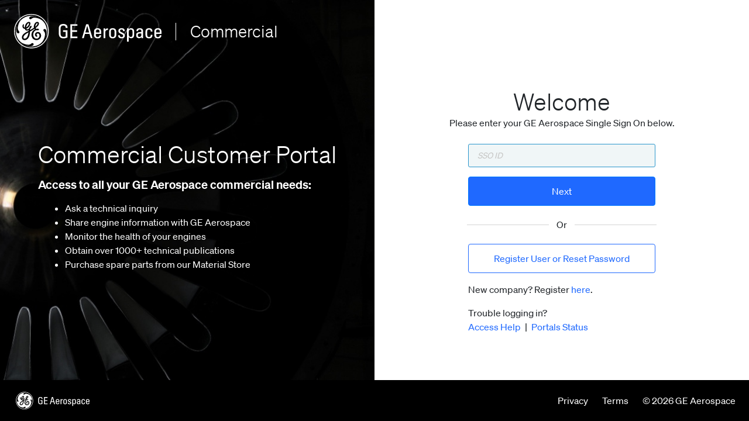

--- FILE ---
content_type: text/html;charset=utf-8
request_url: https://fssfed.ge.com/fss/idp/SSO.saml2?conn=dss-mygea-portal-prod&SAMLRequest=fZJdT4MwFIb%2FCuk9lBbiTDNmcLtwyXSLTC%2B8MaWcjSbQYk9R9%2B%2BFTeNMzC6bnvO8HzlTlG3Tibz3tXmEtx7QB59tY1AcPzLSOyOsRI3CyBZQeCWK%2FH4leBSLzllvlW1IkCOC89qauTXYt%2BAKcO9awdPjKiO19x0KSttDtAcJzmInFUTKtrSodVnaBnwdIVo6kjndrIstCRaDFW3kCP1F7BB3UA2Y4%2FbworrqaFGso9Euv1HWmKxCDNvDIBV21nnZhIPPigTLRUZepaqYZJKrCUAZc3adSMlSYFxe8TRJ2DCG2MPSoJfGZ4THPA3jScjiLUsFSwSLX0iw%2BQ5%2Bq02lzf5yS%2BVpCMXddrsJT%2BGeweEx2DBAZtPRvDgKu7P2L2PlT%2BVk9m%2FgKT2jniQ68TBglouNbbQ6BHnT2I%2B5A%2BkhI4zQ2Wnl7zXMvgA%3D&RelayState=ss%3Amem%3A8c8dbcc2a41d92fa33fdb005e94502125a6994c658bbc5ee14d6405a2a5f9c03
body_size: 12848
content:
<!DOCTYPE html>


<!-- template name: v10.ge.identifier.first.template.html -->


<html lang="en" dir="ltr">

<head>
        <title>GE Single Sign On</title>
        <!-- <title>GE Single Sign On</title> -->
    <base href="https://fssfed.ge.com/fss/" />
    <meta http-equiv="Content-Type" content="text/html; charset=UTF-8" />
    <meta name="viewport"
        content="width=device-width, initial-scale=1.0, minimum-scale=1.0, maximum-scale=1.0, user-scalable=no" />
    <meta http-equiv="x-ua-compatible" content="IE=edge" />
    <style>
        #postButton {
                    }

    </style>
    <link rel="stylesheet" type="text/css" href="/fss/assets/css/main.css" />
    <link rel="stylesheet" type="text/css" href="/fss/assets/css/ge-inspira-fonts.css" />
    <link rel="icon" href="/fss/assets/images/ge-favicon.ico">

        <link rel="stylesheet"
        href="https://fonts.googleapis.com/css2?family=Material+Symbols+Outlined:opsz,wght,FILL,GRAD@48,400,0,0" />
    <link rel="stylesheet" type="text/css" href="/fss/assets/css/bootstrap.min.css" />
    <link rel="stylesheet" type="text/css" href="/fss/assets/css/ge-aviation-mygea-custom-login.css">
    <script type="text/javascript" src="/fss/assets/scripts/jquery-3.6.4.min.js"></script>
    <script src="https://cdnjs.cloudflare.com/ajax/libs/popper.js/1.0.4/popper.js"></script>
    <script type="text/javascript" src="/fss/assets/scripts/bootstrap.min.js"></script>
    <script>
        var requestAccess = 'https://my.geaerospace.com/access/';
        var privacy = "https://www.geaerospace.com/privacy";
        var terms = "https://my.geaerospace.com/custom-login/mygea-terms-conditions.html";
        var faq = "https://helpcenter.geaerospace.com/PortalsFAQ";
        var newCompany = "https://my.geaerospace.com/access/#/new-company-registration";
        var status = "https://mygeaerospace.status.io/";

        if (window.location.search.indexOf("av-mygea-dev") > -1) {
            requestAccess = 'https://dev.my.geaerospace.com/access/';
            terms = "https://dev.my.geaerospace.com/custom-login/mygea-terms-conditions.html";
            newCompany = "https://dev.my.geaerospace.com/access/#/new-company-registration";
        } else if (window.location.search.indexOf("dss-mygea-qa") > -1) {
            requestAccess = 'https://qa.my.geaerospace.com/access/';
            terms = "https://qa.my.geaerospace.com/custom-login/mygea-terms-conditions.html";
            newCompany = "https://qa.my.geaerospace.com/access/#/new-company-registration";
        }

        window.addEventListener('DOMContentLoaded', function () {
            document.getElementById("faq").setAttribute('href', faq);
            document.getElementById("status").setAttribute('href', status);
            document.getElementById("request-access").setAttribute('href', requestAccess);
            document.getElementById("privacy").setAttribute('href', privacy);
            document.getElementById("terms").setAttribute('href', terms);
            document.getElementById("new-company").setAttribute('href', newCompany);
        });
    </script>
    </head>

<body onload="setFocus();">
        <div class="container-fluid h-100">
    <div class="row h-100">
        <div class="desktop-header position-fixed d-none d-sm-flex align-items-center w-100">
            <div class="brand-logo col-6 d-flex align-items-center p-0">
                <img class="aerospace-logo" src="/fss/assets/images/mygea/GE-ARSP_Standard_RGB-White.svg" />
                <div class="pipe d-none d-lg-block"></div>
                <h3 class="ml-4 d-none d-lg-block mb-0">Commercial</h3>
            </div>
        </div>
        <div class="mobile-header col-12 d-flex d-sm-none justify-content-between align-items-center order-1 pr-3 pl-0">
            <div class="d-flex align-items-center">
                <img class="aerospace-logo" src="/fss/assets/images/mygea/GE-ARSP_Standard_RGB-Blue.svg" />
            </div>
        </div>
        <div class="aerospace-background col-lg-6 col-md-6 col-sm-6 col-xs-12 order-3 order-sm-1 p-5">
            <div class="description d-flex flex-column justify-content-center align-items-center h-100 m-auto">
                <div>
                    <h1 class="mb-3">Commercial Customer Portal</h1> 
                    <h5 class="mb-3 bold">Access to all your GE Aerospace commercial needs:</h5>
                    <ul class="pl-3">
                        <li>Ask a technical inquiry</li>
                        <li>Share engine information with GE Aerospace</li>
                        <li>Monitor the health of your engines</li>
                        <li>Obtain over 1000+ technical publications</li>
                        <li>Purchase spare parts from our Material Store</li>
                    </ul>
                </div>
            </div>
        </div>
        <div class="forms col-lg-6 col-md-6 col-sm-6 col-xs-12 order-1 order-sm-3 align-self-center px-lg-5 p-4">
            <div class="col-12 d-flex justify-content-center login-form mx-auto">
                <h1 class="m-0">Welcome</h1>
            </div>
            <div class="col-12 d-flex justify-content-center mb-4">
                <span>Please enter your GE Aerospace Single Sign On below.</span>
            </div>
            <form class="col-12 login-form mx-auto" method="POST" action="/fss/idp/uyT6B/resumeSAML20/idp/SSO.ping" autocomplete="off">
                <div class="ping-input-container mb-3">
                    <input id="identifierInput" class="mt-0" type="text" size="36" name="subject" value="" autocorrect="off"
                        autocapitalize="off" onKeyPress="return postOnReturn(event)" placeholder="SSO ID" aria-label="Enter SSO ID"/>
                    <div class="place-bottom type-alert tooltip-text" id="username-text">
                        <div class="icon">!</div>
                        Please fill out this field.
                    </div>
                </div>
                <!-- The hidden password input field allows for password managers to autofill the identifier first username section -->
                <!-- As long as we do not provide a name attribute to the form element, the password is never actually submitted on this form-->
                <!-- Even if the password is submitted, it still goes to PingFederate over a secure channel, but it just isn't used or read-->
                <input type="password" style="display:none" /> 
                <button id="post-button" type="button" onclick="postOk();" class="btn btn-primary w-100 mb-3"
                        title='Next'>
                        Next
                    </button>
                <input type="hidden" name="clear.previous.selected.subject" id="clear.previous.selected.subject" value="" />
                <input type="hidden" name="cancel.identifier.selection" value="false" />
            </form>
            <div class="d-flex justify-content-center align-items-center mb-3 login-form mx-auto">
                <hr />
                <span>Or</span>
                <hr />
            </div>
            <div class="col-12 mb-2 login-form mx-auto">
                <a id="request-access" class="btn btn-large btn-outline-primary aerospace-blue w-100" type="button">
                    <span class="d-flex justify-content-center align-items-center h-100">Register User or Reset Password</span>
                </a>
            </div>
            <div class="col-12 login-form mx-auto">
                <div class="col-12 px-0 my-3">      
                    <span>New company? Register <a id="new-company">here</a>.</span>
                </div>
                <span>Trouble logging in?</span>
                <br />
                <a id="faq" target="_blank" rel="noopener noreferrer">Access Help</a>
                <span class="mx-1">&vert;</span>
                <a id="status" target="_blank" rel="noopener noreferrer">Portals Status</a>
            </div>
        </div>
        <div class="d-flex d-sm-none order-6 footer-space"></div>
    </div> 
</div>
<div class="aerospace-footer aerospace-gray position-fixed no-gutters justify-content-between align-items-end">
    <div class="container-fluid">
        <div class="row py-2 align-items-center">
            <div class="d-none d-md-inline-block col-sm-4">
                <img class="aerospace-logo" src="/fss/assets/images/mygea/GE-ARSP_Standard_RGB-White.svg" />
            </div>
            <div class="col-md-8 col-12">
                <nav class="nav align-items-center justify-content-md-end justify-content-between">
                    <div class="d-flex">
                        <a id="privacy" class="nav-link p-1 p-sm-2 mr-1 mx-sm-1" target="_blank" rel="noopener noreferrer">Privacy</a>
                        <a id="terms" class="nav-link p-1 p-sm-2 mx-1 mx-sm-1">Terms</a>
                    </div>
                    <span class="nav-link p-1 p-sm-2 ml-sm-1">&copy; <script>document.write(new Date().getFullYear())</script> GE Aerospace</span>
                </nav>
            </div>
        </div>   
    </div>
</div>        <script type="text/javascript">

        function removeIdentifier(existingIdentifier) {
            document.forms[0]['clear.previous.selected.subject'].value = existingIdentifier;
            document.forms[0]['subject'].value = '';
            submitForm();
        }

        function showIdentifierInputBox() {
            // update the title text
            document.title = 'Single Sign On';
            // update company-logo-div-text
            document.getElementById("company-logo-div-text").textContent = 'Single Sign On';
            // hide the identifier selection list
            document.getElementById("existingAccountsSelectionList").style.display = "none";
            // show the identifier input box
            document.getElementById("identifierInputLabel").style.display = "inline";
            document.getElementById("identifierInput").style.display = "inline";
            document.getElementById("postButton").style.display = "inline-block";

            setFocus();
        }

        function selectIdentifier(identifier) {
            document.forms[0]['subject'].value = identifier;
            postOk();
        }

        function postOk() {
            // remove error tips
            if (document.forms[0]['subject'].value !== '') {
                document.getElementById('username-text').className = 'place-bottom type-alert tooltip-text';
            }
            // Add back
            if (document.forms[0]['subject'].value === '') {
                document.getElementById('username-text').className += ' show';
            }
            else {
                submitForm()
            }
        }

        function postCancel() {
            document.forms[0]['cancel.identifier.selection'].value = 'true';
            submitForm()
        }

        function submitForm() {
            document.forms[0].submit();
        }

        function postOnReturn(e) {
            var keycode;
            if (window.event) keycode = window.event.keyCode;
            else if (e) keycode = e.which;
            else return true;

            if (keycode == 13) {
                postOk();
                return false;
            } else {
                return true;
            }
        }

        function setFocus() {
            var platform = navigator.platform;
            if (platform != null && platform.indexOf("iPhone") == -1) {
                document.getElementById('identifierInput').focus();
            }
        }

        function setMobile(mobile) {
            var className = ' mobile',
                hasClass = (bodyTag.className.indexOf(className) !== -1);

            if (mobile && !hasClass) {
                bodyTag.className += className;

            } else if (!mobile && hasClass) {
                bodyTag.className = bodyTag.className.replace(className, '');
            }

            // Check if this is the PingOne Mobile App
                    }

        function getScreenWidth() {
            return (window.outerHeight) ? window.outerWidth : document.body.clientWidth;
        }

        var bodyTag = document.getElementsByTagName('body')[0],
            width = getScreenWidth();

        if (/Android|webOS|iPhone|iPod|BlackBerry|IEMobile|Opera Mini/i.test(navigator.userAgent)) {
            setMobile(true);
        } else {
            setMobile((width <= 480));
            window.onresize = function () {
                width = getScreenWidth();
                setMobile((width <= 480));
            }
        }

    </script>

</body>

</html>


--- FILE ---
content_type: text/css
request_url: https://fssfed.ge.com/fss/assets/css/ge-aviation-mygea-custom-login.css
body_size: 3543
content:
/* overrides ge-inspira fonts */
@font-face {
	font-family: 'sons';
	src: url('/fss/assets/fonts/sons/Sons-Regular.ttf');
}

@font-face {
	font-family: 'sons';
	src: url('/fss/assets/fonts/sons/Sons-Light.ttf');
	font-weight: 300;
}

@font-face {
	font-family: 'sons';
	src: url('/fss/assets/fonts/sons/Sons-Semibold.ttf');
	font-weight: bold;
}

html,
body,
div,
span,
applet,
object,
iframe,
h1,
h2,
h3,
h4,
h5,
h6,
p,
blockquote,
pre,
a,
abbr,
acronym,
address,
big,
cite,
code,
del,
dfn,
em,
img,
ins,
kbd,
q,
s,
samp,
small,
strike,
strong,
sub,
sup,
tt,
var,
b,
u,
i,
center,
dl,
dt,
dd,
ol,
ul,
li,
fieldset,
form,
label,
legend,
table,
caption,
tbody,
tfoot,
thead,
tr,
th,
td,
article,
aside,
canvas,
details,
embed,
figure,
figcaption,
footer,
header,
hgroup,
menu,
nav,
output,
ruby,
section,
summary,
time,
mark,
audio,
video {
	font-family: 'sons' !important;
}

h1, h2, h3, h4, h5, h6 {
	font-weight: 300;
}

/* General */
a {
	color: #1F69FF;
}

a.btn:not(#request-access) {
	background-color: #1F69FF;
}

.aerospace-logo {
	width: 300px;
}

.aerospace-footer .aerospace-logo {
	width: 150px;
}

.brand-logo {
	color: white;
}

.pipe {
	height: 30px;
	padding: .5px;
	background-color: #fff;
}

.mobile-header .pipe {
	background-color: #000;
}

/* Left Side description */
.title {
	font-size: 36px;
}

.desktop-header .title {
	color: white;
}

.desktop-header {
	z-index: 1000;
}

.aerospace-background {
	background-image: url("/fss/assets/images/mygea/background-engine.jpg");
	background-size: cover;
	color: #fff;
}

.description ul li {
	margin-bottom: 0px;
	list-style-type: disc;
	text-indent: 15px !important;
}

/* Right side form */
.login-form {
	width: 350px;
	max-width: 100%;
}

#post-button, 
#remember-me-login-button, 
#request-access {
	height: 50px;
}

#request-access {
	color: #1F69FF;
	border-color: #1F69FF;
}

#post-button:hover,
#request-access:hover, 
#remember-me-login-button:hover  {
	opacity: .9;
}

#post-button,
#remember-me-login-button {
	background-color: #1F69FF;
}

#request-access:hover {
	background-color: white;
	color: #1F69FF;
	border: 1px solid #1F69FF;
}

hr {
	border-top: 1px solid lightgray;
	width: 140px;
}

/* Footer Section */
.aerospace-gray {
	background-color: #edeeef;
}

.aerospace-footer {
	background-color: #000;
	bottom: 0px; 
	left: 0px; 
	right: 0px;
	color: #fff;
}

.aerospace-footer h5, .aerospace-footer li {
	margin: 0px;
}

.aerospace-footer a {
	color: unset;
}

.footer-space {
	height: 48px;
	width: 100%;
	background-color: #000;
}

/* Material Icon overrides */
.material-icons {
	font-family: 'Material Icons' !important;
}

.material-symbols-outlined {
    font-family: 'Material Symbols Outlined' !important;
}

@media (max-width: 500px) {
	hr {
		width: 100px;
	}
}

@media screen and (orientation:landscape) and (max-height: 500px) {
	.forms {
		background-color: #fff;
	}

    .desktop-header .brand-logo {
		visibility: collapse;
	}

	.footer-space {
		display: flex !important;
	}
}

/* Bootstrap 4 Dropdown style overrides */
.dropdown a:after {
	display: none;
}

.col-12 .dropdown-menu.show {
	right: 0;
	left: unset !important;
}

/* Bootstrap 4.6 patch from 4.1 */
.h1, .h2, .h3, .h4, .h5, .h6, h1, h2, h3, h4, h5, h6 {
	color: inherit;
}

a:not([href]):not([tabindex]) {
	color: inherit;
	text-decoration: none;
}

.bold {
	font-weight: bold;
}

* {
    -webkit-font-smoothing: antialiased;
    -moz-osx-font-smoothing: grayscale;
    text-rendering: optimizeLegibility;
}

a#privacy:hover, a#terms:hover {
	text-decoration: underline;
}

--- FILE ---
content_type: image/svg+xml
request_url: https://fssfed.ge.com/fss/assets/images/mygea/GE-ARSP_Standard_RGB-White.svg
body_size: 6230
content:
<?xml version="1.0" encoding="UTF-8"?>
<svg id="Layer_1" data-name="Layer 1" xmlns="http://www.w3.org/2000/svg" viewBox="0 0 1503.02 538.05">
  <defs>
    <style>
      .cls-1 {
        fill: none;
      }

      .cls-2 {
        fill: #fff;
      }
    </style>
  </defs>
  <rect class="cls-1" width="1503.02" height="538.05"/>
  <path class="cls-2" d="m602.59,329.24v-120.42h60.55v13.25h-45.42v39.57h42.5v12.9h-42.5v41.46h45.42v13.25h-60.55Zm128.51-49.72l15.83-56.94,15.83,56.94h-31.66Zm-13.76,49.72l10.32-36.99h38.71l10.32,36.99h15.83l-35.78-120.42h-18.92l-35.78,120.42h15.31Zm118.53-74.49c10.84,0,16,5.85,16,18.41v7.05h-31.99v-7.05c0-12.56,5.16-18.41,16-18.41Zm-30.8,19.44v25.81c0,20.12,10.84,30.96,30.45,30.96s29.94-8.77,30.63-27.35h-14.28c-.51,11.18-5.5,15.83-16.34,15.83s-15.65-6.02-15.65-18.58v-8.61h46.62v-18.41c0-19.95-10.66-30.62-30.62-30.62s-30.8,10.84-30.8,30.96Zm119.23-15.14v-14.8h-1.55c-10.5,0-17.72,4.65-21.84,13.42v-12.73h-13.94v84.3h14.8v-51.1c0-11.18,5.33-19.44,19.09-19.44,1.38,0,2.75.17,3.44.35Zm40.59,60.22c-10.83,0-15.83-5.86-15.83-18.41v-27.53c0-12.55,4.99-18.4,15.83-18.4s15.83,5.85,15.83,18.4v27.53c0,12.55-4.99,18.41-15.83,18.41Zm0,11.69c19.96,0,30.63-10.83,30.63-30.96v-25.81c0-20.12-10.66-30.96-30.63-30.96s-30.62,10.84-30.62,30.96v25.81c0,20.13,10.66,30.96,30.62,30.96Zm62.8-66.23c0-6.71,4.64-10.15,12.73-10.15,9.63,0,13.58,4.64,13.58,14.79h14.12c0-17.89-8.27-26.15-27.7-26.15-17.38,0-27.02,8.61-27.02,23.57,0,13.93,8.94,18.92,20.3,24.43l8.77,4.3c8.94,4.29,12.05,6.36,12.05,13.25,0,7.4-5.16,10.83-14.11,10.83-10.33,0-14.8-4.81-14.8-15.48h-14.11c0,18.41,8.94,26.84,28.91,26.84,18.06,0,28.38-8.94,28.38-24.26,0-13.93-8.95-18.92-20.3-24.43l-8.77-4.3c-8.94-4.3-12.04-6.36-12.04-13.25Zm106.49,36.13c0,12.04-4.65,17.55-14.97,17.55-11.36,0-16.69-7.58-16.69-20.13v-23.23c0-12.55,5.33-20.13,16.69-20.13,10.32,0,14.97,5.51,14.97,17.55v28.39Zm14.79-.35v-27.7c0-19.27-9.8-29.59-26.49-29.59-9.64,0-16.69,4.13-20.81,12.04v-10.32h-13.94v115.26h14.8v-40.6c4.13,6.88,11.01,10.5,19.95,10.5,16.69,0,26.49-10.32,26.49-29.59Zm44.73,18.07c-8.94,0-13.42-4.65-13.42-13.94v-2.58c0-9.8,6.02-13.59,22.36-13.59h7.75v12.39c0,11.53-5.85,17.73-16.69,17.73Zm-3.27,11.53c9.8,0,17.03-3.96,20.98-11.53v10.66h13.76v-59.01c0-18.41-9.46-27.01-29.24-27.01-18.76,0-28.05,8.26-28.38,25.29h14.28c.18-9.12,4.99-13.94,14.11-13.94,9.8,0,14.45,4.99,14.45,15.66v6.54h-8.61c-24.77,0-36.3,8.25-36.3,26.15v2.58c0,14.97,9.8,24.6,24.95,24.6Zm85.5.86c20.13,0,29.24-9.46,29.24-30.62h-14.28c0,13.59-4.47,18.92-14.97,18.92s-15.66-5.86-15.66-18.41v-27.53c0-12.55,4.99-18.4,15.66-18.4s14.8,4.64,14.97,17.89h14.28c-.17-20.64-8.94-29.59-29.24-29.59s-30.45,10.84-30.45,30.96v25.81c0,20.13,10.66,30.96,30.45,30.96Zm76.04-76.21c10.83,0,16,5.85,16,18.41v7.05h-31.99v-7.05c0-12.56,5.16-18.41,16-18.41Zm-30.8,19.44v25.81c0,20.12,10.84,30.96,30.45,30.96s29.94-8.77,30.63-27.35h-14.28c-.51,11.18-5.5,15.83-16.34,15.83s-15.65-6.02-15.65-18.58v-8.61h46.62v-18.41c0-19.95-10.66-30.62-30.62-30.62s-30.8,10.84-30.8,30.96Zm-777.25,56.77c12.22,0,23.23-2.58,33.38-7.91v-61.41h-36.99v12.9h22.02v39.91c-5.16,2.24-11.87,3.61-18.23,3.61-18.59,0-25.64-8.94-25.64-32.16v-41.47c0-15.31,8.61-24.43,23.06-24.43s20.98,6.71,21.33,21.16h15.66c-.52-23.23-12.22-34.06-36.99-34.06s-38.2,13.42-38.2,37.85v40.25c0,31.83,12.39,45.76,40.6,45.76Zm-241.55-100.62c0-16.88,11.42-33.29,17.67-30.17,7.1,3.56-5.32,19.47-17.67,30.17m-77.81,6.17c0-13.58,13.41-39.41,21.61-36.69,9.67,3.22-8.02,29.27-21.61,36.69Zm-13.58,97.15c-6.17.28-10.28-3.67-10.28-10.25,0-17.7,24.53-34.59,43.06-43.66-3.29,24.7-11.63,52.94-32.78,53.91Zm113.2-57.63c-13.98,0-24.7,10.3-24.7,22.64,0,10.3,6.17,18.52,14.41,18.52,2.89,0,5.75-1.64,5.75-5.35,0-5.35-7.09-6.65-6.54-14.66.35-5.28,5.32-8.81,10.25-8.81,9.88,0,14.5,9.57,14.5,19.45-.42,15.23-11.62,25.83-24.79,25.83-17.29,0-28.39-16.47-28.39-34.18,0-26.34,17.28-36.63,26.33-39.1.09,0,23.68,4.21,22.94-6.19-.32-4.56-7.12-6.31-12.05-6.52-5.47-.22-10.96,1.75-10.96,1.75-2.88-1.45-4.87-4.28-6.09-7.56,16.87-12.77,28.81-25.11,28.81-39.11,0-7.41-4.94-14-14.41-14-16.87,0-29.64,21.4-29.64,40.75,0,3.29,0,6.59.83,9.47-10.7,7.82-18.66,12.67-33.07,21.32,0-1.81.38-6.44,1.59-12.48,4.94-5.35,11.72-13.36,11.72-19.54,0-2.88-1.64-5.35-4.94-5.35-8.23,0-14.4,12.34-16.05,20.99-3.71,4.53-11.11,10.3-17.29,10.3-4.94,0-6.58-4.54-7-6.18,15.65-5.36,34.99-26.76,34.99-46.11,0-4.12-1.65-13.18-13.99-13.18-18.53,0-34.17,27.58-34.17,48.99-6.59,0-9.05-7-9.05-12.35s2.06-10.71,2.06-12.35-.83-3.71-3.3-3.71c-6.18,0-9.88,8.23-9.88,17.7.42,13.17,9.06,21.41,20.59,22.23,1.65,7.82,8.65,15.23,17.29,15.23,5.36,0,11.94-1.64,16.47-5.76-.42,2.89-.82,5.35-1.24,7.82-18.11,9.47-31.28,16.06-43.22,26.75-9.46,8.65-14.82,20.17-14.82,29.24,0,12.35,7.82,23.86,23.87,23.86,18.94,0,33.34-15.22,40.34-36.22,3.3-9.88,4.62-24.25,5.44-37.43,18.94-10.7,27.92-16.9,37.78-23.9,1.24,2.06,2.49,3.71,4.12,4.94-8.64,4.53-29.22,17.29-29.22,47.33,0,21.41,14.41,45.28,42.81,45.28,23.46,0,39.52-19.33,39.52-37.86,0-16.88-9.47-32.52-27.59-32.52Zm70.77,35.35c-.07.13-.31.32-.76.16-.35-.13-.46-.31-.45-.53.02-.24,4.98-14.88,4.95-31.69-.06-18.12-7.42-29.23-16.87-29.23-5.77,0-9.88,4.12-9.88,10.29,0,11.12,13.58,11.94,13.58,36.23,0,9.88-2.06,19.33-5.35,29.64-15.23,51.45-63.81,75.32-111.14,75.32-21.82,0-37.33-4.48-41.95-6.55-.19-.09-.34-.46-.2-.82.11-.29.43-.5.6-.42,1.88.74,15.19,4.92,31.65,4.92,18.11,0,28.82-7.4,28.82-16.48,0-5.75-4.53-10.28-10.3-10.28-11.11,0-11.94,13.99-35.81,13.99-10.29,0-19.34-2.05-30.05-5.35-51.04-15.64-75.37-63.81-75.33-111.56.02-23.25,6.53-41.77,6.64-41.95.08-.12.37-.25.73-.12.37.12.47.44.43.53-.6,1.93-4.92,15.2-4.92,31.66,0,18.12,7.41,28.82,16.87,28.82,5.35,0,9.88-4.12,9.88-9.87,0-11.12-13.58-12.35-13.58-36.23,0-10.3,2.06-19.35,5.35-30.05,15.64-51.04,63.8-74.97,111.15-75.33,22-.17,41.26,6.41,41.98,6.99.13.11.27.4.13.74-.15.38-.41.43-.54.41-.23-.03-12.75-5.26-31.7-5.26-17.69,0-28.8,7.4-28.8,16.88,0,5.35,4.11,9.87,10.28,9.87,11.12,0,11.95-13.58,35.81-13.58,10.3,0,19.34,2.06,30.05,5.35,51.47,15.64,74.89,64.22,75.33,111.14.23,24.04-6.55,42.24-6.61,42.36Zm-125.92-183.97c-78.21,0-141.62,63.4-141.62,141.6s63.4,141.6,141.62,141.6,141.59-63.38,141.59-141.6-63.38-141.6-141.59-141.6Zm0,290.21c-81.92,0-148.61-66.27-148.61-148.6s66.68-148.6,148.61-148.6,148.6,66.68,148.6,148.6-66.7,148.6-148.6,148.6Z"/>
</svg>

--- FILE ---
content_type: image/svg+xml
request_url: https://fssfed.ge.com/fss/assets/images/mygea/GE-ARSP_Standard_RGB-Blue.svg
body_size: 6230
content:
<?xml version="1.0" encoding="UTF-8"?>
<svg id="Layer_1" data-name="Layer 1" xmlns="http://www.w3.org/2000/svg" viewBox="0 0 1503.02 538.05">
  <defs>
    <style>
      .cls-1 {
        fill: none;
      }

      .cls-2 {
        fill: #000;
      }
    </style>
  </defs>
  <rect class="cls-1" width="1503.02" height="538.05"/>
  <path class="cls-2" d="m602.59,329.24v-120.42h60.55v13.25h-45.42v39.57h42.5v12.9h-42.5v41.46h45.42v13.25h-60.55Zm128.51-49.72l15.83-56.94,15.83,56.94h-31.66Zm-13.76,49.72l10.32-36.99h38.71l10.32,36.99h15.83l-35.78-120.42h-18.92l-35.78,120.42h15.31Zm118.53-74.49c10.84,0,16,5.85,16,18.41v7.05h-31.99v-7.05c0-12.56,5.16-18.41,16-18.41Zm-30.8,19.44v25.81c0,20.12,10.84,30.96,30.45,30.96s29.94-8.77,30.63-27.35h-14.28c-.51,11.18-5.5,15.83-16.34,15.83s-15.65-6.02-15.65-18.58v-8.61h46.62v-18.41c0-19.95-10.66-30.62-30.62-30.62s-30.8,10.84-30.8,30.96Zm119.23-15.14v-14.8h-1.55c-10.5,0-17.72,4.65-21.84,13.42v-12.73h-13.94v84.3h14.8v-51.1c0-11.18,5.33-19.44,19.09-19.44,1.38,0,2.75.17,3.44.35Zm40.59,60.22c-10.83,0-15.83-5.86-15.83-18.41v-27.53c0-12.55,4.99-18.4,15.83-18.4s15.83,5.85,15.83,18.4v27.53c0,12.55-4.99,18.41-15.83,18.41Zm0,11.69c19.96,0,30.63-10.83,30.63-30.96v-25.81c0-20.12-10.66-30.96-30.63-30.96s-30.62,10.84-30.62,30.96v25.81c0,20.13,10.66,30.96,30.62,30.96Zm62.8-66.23c0-6.71,4.64-10.15,12.73-10.15,9.63,0,13.58,4.64,13.58,14.79h14.12c0-17.89-8.27-26.15-27.7-26.15-17.38,0-27.02,8.61-27.02,23.57,0,13.93,8.94,18.92,20.3,24.43l8.77,4.3c8.94,4.29,12.05,6.36,12.05,13.25,0,7.4-5.16,10.83-14.11,10.83-10.33,0-14.8-4.81-14.8-15.48h-14.11c0,18.41,8.94,26.84,28.91,26.84,18.06,0,28.38-8.94,28.38-24.26,0-13.93-8.95-18.92-20.3-24.43l-8.77-4.3c-8.94-4.3-12.04-6.36-12.04-13.25Zm106.49,36.13c0,12.04-4.65,17.55-14.97,17.55-11.36,0-16.69-7.58-16.69-20.13v-23.23c0-12.55,5.33-20.13,16.69-20.13,10.32,0,14.97,5.51,14.97,17.55v28.39Zm14.79-.35v-27.7c0-19.27-9.8-29.59-26.49-29.59-9.64,0-16.69,4.13-20.81,12.04v-10.32h-13.94v115.26h14.8v-40.6c4.13,6.88,11.01,10.5,19.95,10.5,16.69,0,26.49-10.32,26.49-29.59Zm44.73,18.07c-8.94,0-13.42-4.65-13.42-13.94v-2.58c0-9.8,6.02-13.59,22.36-13.59h7.75v12.39c0,11.53-5.85,17.73-16.69,17.73Zm-3.27,11.53c9.8,0,17.03-3.96,20.98-11.53v10.66h13.76v-59.01c0-18.41-9.46-27.01-29.24-27.01-18.76,0-28.05,8.26-28.38,25.29h14.28c.18-9.12,4.99-13.94,14.11-13.94,9.8,0,14.45,4.99,14.45,15.66v6.54h-8.61c-24.77,0-36.3,8.25-36.3,26.15v2.58c0,14.97,9.8,24.6,24.95,24.6Zm85.5.86c20.13,0,29.24-9.46,29.24-30.62h-14.28c0,13.59-4.47,18.92-14.97,18.92s-15.66-5.86-15.66-18.41v-27.53c0-12.55,4.99-18.4,15.66-18.4s14.8,4.64,14.97,17.89h14.28c-.17-20.64-8.94-29.59-29.24-29.59s-30.45,10.84-30.45,30.96v25.81c0,20.13,10.66,30.96,30.45,30.96Zm76.04-76.21c10.83,0,16,5.85,16,18.41v7.05h-31.99v-7.05c0-12.56,5.16-18.41,16-18.41Zm-30.8,19.44v25.81c0,20.12,10.84,30.96,30.45,30.96s29.94-8.77,30.63-27.35h-14.28c-.51,11.18-5.5,15.83-16.34,15.83s-15.65-6.02-15.65-18.58v-8.61h46.62v-18.41c0-19.95-10.66-30.62-30.62-30.62s-30.8,10.84-30.8,30.96Zm-777.25,56.77c12.22,0,23.23-2.58,33.38-7.91v-61.41h-36.99v12.9h22.02v39.91c-5.16,2.24-11.87,3.61-18.23,3.61-18.59,0-25.64-8.94-25.64-32.16v-41.47c0-15.31,8.61-24.43,23.06-24.43s20.98,6.71,21.33,21.16h15.66c-.52-23.23-12.22-34.06-36.99-34.06s-38.2,13.42-38.2,37.85v40.25c0,31.83,12.39,45.76,40.6,45.76Zm-241.55-100.62c0-16.88,11.42-33.29,17.67-30.17,7.1,3.56-5.32,19.47-17.67,30.17m-77.81,6.17c0-13.58,13.41-39.41,21.61-36.69,9.67,3.22-8.02,29.27-21.61,36.69Zm-13.58,97.15c-6.17.28-10.28-3.67-10.28-10.25,0-17.7,24.53-34.59,43.06-43.66-3.29,24.7-11.63,52.94-32.78,53.91Zm113.2-57.63c-13.98,0-24.7,10.3-24.7,22.64,0,10.3,6.17,18.52,14.41,18.52,2.89,0,5.75-1.64,5.75-5.35,0-5.35-7.09-6.65-6.54-14.66.35-5.28,5.32-8.81,10.25-8.81,9.88,0,14.5,9.57,14.5,19.45-.42,15.23-11.62,25.83-24.79,25.83-17.29,0-28.39-16.47-28.39-34.18,0-26.34,17.28-36.63,26.33-39.1.09,0,23.68,4.21,22.94-6.19-.32-4.56-7.12-6.31-12.05-6.52-5.47-.22-10.96,1.75-10.96,1.75-2.88-1.45-4.87-4.28-6.09-7.56,16.87-12.77,28.81-25.11,28.81-39.11,0-7.41-4.94-14-14.41-14-16.87,0-29.64,21.4-29.64,40.75,0,3.29,0,6.59.83,9.47-10.7,7.82-18.66,12.67-33.07,21.32,0-1.81.38-6.44,1.59-12.48,4.94-5.35,11.72-13.36,11.72-19.54,0-2.88-1.64-5.35-4.94-5.35-8.23,0-14.4,12.34-16.05,20.99-3.71,4.53-11.11,10.3-17.29,10.3-4.94,0-6.58-4.54-7-6.18,15.65-5.36,34.99-26.76,34.99-46.11,0-4.12-1.65-13.18-13.99-13.18-18.53,0-34.17,27.58-34.17,48.99-6.59,0-9.05-7-9.05-12.35s2.06-10.71,2.06-12.35-.83-3.71-3.3-3.71c-6.18,0-9.88,8.23-9.88,17.7.42,13.17,9.06,21.41,20.59,22.23,1.65,7.82,8.65,15.23,17.29,15.23,5.36,0,11.94-1.64,16.47-5.76-.42,2.89-.82,5.35-1.24,7.82-18.11,9.47-31.28,16.06-43.22,26.75-9.46,8.65-14.82,20.17-14.82,29.24,0,12.35,7.82,23.86,23.87,23.86,18.94,0,33.34-15.22,40.34-36.22,3.3-9.88,4.62-24.25,5.44-37.43,18.94-10.7,27.92-16.9,37.78-23.9,1.24,2.06,2.49,3.71,4.12,4.94-8.64,4.53-29.22,17.29-29.22,47.33,0,21.41,14.41,45.28,42.81,45.28,23.46,0,39.52-19.33,39.52-37.86,0-16.88-9.47-32.52-27.59-32.52Zm70.77,35.35c-.07.13-.31.32-.76.16-.35-.13-.46-.31-.45-.53.02-.24,4.98-14.88,4.95-31.69-.06-18.12-7.42-29.23-16.87-29.23-5.77,0-9.88,4.12-9.88,10.29,0,11.12,13.58,11.94,13.58,36.23,0,9.88-2.06,19.33-5.35,29.64-15.23,51.45-63.81,75.32-111.14,75.32-21.82,0-37.33-4.48-41.95-6.55-.19-.09-.34-.46-.2-.82.11-.29.43-.5.6-.42,1.88.74,15.19,4.92,31.65,4.92,18.11,0,28.82-7.4,28.82-16.48,0-5.75-4.53-10.28-10.3-10.28-11.11,0-11.94,13.99-35.81,13.99-10.29,0-19.34-2.05-30.05-5.35-51.04-15.64-75.37-63.81-75.33-111.56.02-23.25,6.53-41.77,6.64-41.95.08-.12.37-.25.73-.12.37.12.47.44.43.53-.6,1.93-4.92,15.2-4.92,31.66,0,18.12,7.41,28.82,16.87,28.82,5.35,0,9.88-4.12,9.88-9.87,0-11.12-13.58-12.35-13.58-36.23,0-10.3,2.06-19.35,5.35-30.05,15.64-51.04,63.8-74.97,111.15-75.33,22-.17,41.26,6.41,41.98,6.99.13.11.27.4.13.74-.15.38-.41.43-.54.41-.23-.03-12.75-5.26-31.7-5.26-17.69,0-28.8,7.4-28.8,16.88,0,5.35,4.11,9.87,10.28,9.87,11.12,0,11.95-13.58,35.81-13.58,10.3,0,19.34,2.06,30.05,5.35,51.47,15.64,74.89,64.22,75.33,111.14.23,24.04-6.55,42.24-6.61,42.36Zm-125.92-183.97c-78.21,0-141.62,63.4-141.62,141.6s63.4,141.6,141.62,141.6,141.59-63.38,141.59-141.6-63.38-141.6-141.59-141.6Zm0,290.21c-81.92,0-148.61-66.27-148.61-148.6s66.68-148.6,148.61-148.6,148.6,66.68,148.6,148.6-66.7,148.6-148.6,148.6Z"/>
</svg>

--- FILE ---
content_type: application/javascript
request_url: https://fssfed.ge.com/fss/assets/scripts/bootstrap.min.js
body_size: 105831
content:
/*!
 * Bootstrap v4.6.2 (https://getbootstrap.com/)
 * Copyright 2011-2022 The Bootstrap Authors (https://github.com/twbs/bootstrap/graphs/contributors)
 * Licensed under MIT (https://github.com/twbs/bootstrap/blob/main/LICENSE)
 */
!(function (t, e) {
  "object" == typeof exports && "undefined" != typeof module
    ? e(exports, require("jquery"), require("popper.js"))
    : "function" == typeof define && define.amd
    ? define(["exports", "jquery", "popper.js"], e)
    : e(
        ((t =
          "undefined" != typeof globalThis ? globalThis : t || self).bootstrap =
          {}),
        t.jQuery,
        t.Popper
      );
})(this, function (t, e, n) {
  "use strict";
  function i(t) {
    return t && "object" == typeof t && "default" in t ? t : { default: t };
  }
  var o = i(e),
    a = i(n);
  function s(t, e) {
    for (var n = 0; n < e.length; n++) {
      var i = e[n];
      (i.enumerable = i.enumerable || !1),
        (i.configurable = !0),
        "value" in i && (i.writable = !0),
        Object.defineProperty(t, i.key, i);
    }
  }
  function l(t, e, n) {
    return (
      e && s(t.prototype, e),
      n && s(t, n),
      Object.defineProperty(t, "prototype", { writable: !1 }),
      t
    );
  }
  function r() {
    return (
      (r = Object.assign
        ? Object.assign.bind()
        : function (t) {
            for (var e = 1; e < arguments.length; e++) {
              var n = arguments[e];
              for (var i in n)
                Object.prototype.hasOwnProperty.call(n, i) && (t[i] = n[i]);
            }
            return t;
          }),
      r.apply(this, arguments)
    );
  }
  function u(t, e) {
    return (
      (u = Object.setPrototypeOf
        ? Object.setPrototypeOf.bind()
        : function (t, e) {
            return (t.__proto__ = e), t;
          }),
      u(t, e)
    );
  }
  var f = "transitionend";
  var d = {
    TRANSITION_END: "bsTransitionEnd",
    getUID: function (t) {
      do {
        t += ~~(1e6 * Math.random());
      } while (document.getElementById(t));
      return t;
    },
    getSelectorFromElement: function (t) {
      var e = t.getAttribute("data-target");
      if (!e || "#" === e) {
        var n = t.getAttribute("href");
        e = n && "#" !== n ? n.trim() : "";
      }
      try {
        return document.querySelector(e) ? e : null;
      } catch (t) {
        return null;
      }
    },
    getTransitionDurationFromElement: function (t) {
      if (!t) return 0;
      var e = o.default(t).css("transition-duration"),
        n = o.default(t).css("transition-delay"),
        i = parseFloat(e),
        a = parseFloat(n);
      return i || a
        ? ((e = e.split(",")[0]),
          (n = n.split(",")[0]),
          1e3 * (parseFloat(e) + parseFloat(n)))
        : 0;
    },
    reflow: function (t) {
      return t.offsetHeight;
    },
    triggerTransitionEnd: function (t) {
      o.default(t).trigger(f);
    },
    supportsTransitionEnd: function () {
      return Boolean(f);
    },
    isElement: function (t) {
      return (t[0] || t).nodeType;
    },
    typeCheckConfig: function (t, e, n) {
      for (var i in n)
        if (Object.prototype.hasOwnProperty.call(n, i)) {
          var o = n[i],
            a = e[i],
            s =
              a && d.isElement(a)
                ? "element"
                : null === (l = a) || "undefined" == typeof l
                ? "" + l
                : {}.toString
                    .call(l)
                    .match(/\s([a-z]+)/i)[1]
                    .toLowerCase();
          if (!new RegExp(o).test(s))
            throw new Error(
              t.toUpperCase() +
                ': Option "' +
                i +
                '" provided type "' +
                s +
                '" but expected type "' +
                o +
                '".'
            );
        }
      var l;
    },
    findShadowRoot: function (t) {
      if (!document.documentElement.attachShadow) return null;
      if ("function" == typeof t.getRootNode) {
        var e = t.getRootNode();
        return e instanceof ShadowRoot ? e : null;
      }
      return t instanceof ShadowRoot
        ? t
        : t.parentNode
        ? d.findShadowRoot(t.parentNode)
        : null;
    },
    jQueryDetection: function () {
      if ("undefined" == typeof o.default)
        throw new TypeError(
          "Bootstrap's JavaScript requires jQuery. jQuery must be included before Bootstrap's JavaScript."
        );
      var t = o.default.fn.jquery.split(" ")[0].split(".");
      if (
        (t[0] < 2 && t[1] < 9) ||
        (1 === t[0] && 9 === t[1] && t[2] < 1) ||
        t[0] >= 4
      )
        throw new Error(
          "Bootstrap's JavaScript requires at least jQuery v1.9.1 but less than v4.0.0"
        );
    },
  };
  d.jQueryDetection(),
    (o.default.fn.emulateTransitionEnd = function (t) {
      var e = this,
        n = !1;
      return (
        o.default(this).one(d.TRANSITION_END, function () {
          n = !0;
        }),
        setTimeout(function () {
          n || d.triggerTransitionEnd(e);
        }, t),
        this
      );
    }),
    (o.default.event.special[d.TRANSITION_END] = {
      bindType: f,
      delegateType: f,
      handle: function (t) {
        if (o.default(t.target).is(this))
          return t.handleObj.handler.apply(this, arguments);
      },
    });
  var c = "bs.alert",
    h = o.default.fn.alert,
    g = (function () {
      function t(t) {
        this._element = t;
      }
      var e = t.prototype;
      return (
        (e.close = function (t) {
          var e = this._element;
          t && (e = this._getRootElement(t)),
            this._triggerCloseEvent(e).isDefaultPrevented() ||
              this._removeElement(e);
        }),
        (e.dispose = function () {
          o.default.removeData(this._element, c), (this._element = null);
        }),
        (e._getRootElement = function (t) {
          var e = d.getSelectorFromElement(t),
            n = !1;
          return (
            e && (n = document.querySelector(e)),
            n || (n = o.default(t).closest(".alert")[0]),
            n
          );
        }),
        (e._triggerCloseEvent = function (t) {
          var e = o.default.Event("close.bs.alert");
          return o.default(t).trigger(e), e;
        }),
        (e._removeElement = function (t) {
          var e = this;
          if (
            (o.default(t).removeClass("show"), o.default(t).hasClass("fade"))
          ) {
            var n = d.getTransitionDurationFromElement(t);
            o.default(t)
              .one(d.TRANSITION_END, function (n) {
                return e._destroyElement(t, n);
              })
              .emulateTransitionEnd(n);
          } else this._destroyElement(t);
        }),
        (e._destroyElement = function (t) {
          o.default(t).detach().trigger("closed.bs.alert").remove();
        }),
        (t._jQueryInterface = function (e) {
          return this.each(function () {
            var n = o.default(this),
              i = n.data(c);
            i || ((i = new t(this)), n.data(c, i)), "close" === e && i[e](this);
          });
        }),
        (t._handleDismiss = function (t) {
          return function (e) {
            e && e.preventDefault(), t.close(this);
          };
        }),
        l(t, null, [
          {
            key: "VERSION",
            get: function () {
              return "4.6.2";
            },
          },
        ]),
        t
      );
    })();
  o
    .default(document)
    .on(
      "click.bs.alert.data-api",
      '[data-dismiss="alert"]',
      g._handleDismiss(new g())
    ),
    (o.default.fn.alert = g._jQueryInterface),
    (o.default.fn.alert.Constructor = g),
    (o.default.fn.alert.noConflict = function () {
      return (o.default.fn.alert = h), g._jQueryInterface;
    });
  var m = "bs.button",
    p = o.default.fn.button,
    _ = "active",
    v = '[data-toggle^="button"]',
    y = 'input:not([type="hidden"])',
    b = ".btn",
    E = (function () {
      function t(t) {
        (this._element = t), (this.shouldAvoidTriggerChange = !1);
      }
      var e = t.prototype;
      return (
        (e.toggle = function () {
          var t = !0,
            e = !0,
            n = o.default(this._element).closest('[data-toggle="buttons"]')[0];
          if (n) {
            var i = this._element.querySelector(y);
            if (i) {
              if ("radio" === i.type)
                if (i.checked && this._element.classList.contains(_)) t = !1;
                else {
                  var a = n.querySelector(".active");
                  a && o.default(a).removeClass(_);
                }
              t &&
                (("checkbox" !== i.type && "radio" !== i.type) ||
                  (i.checked = !this._element.classList.contains(_)),
                this.shouldAvoidTriggerChange ||
                  o.default(i).trigger("change")),
                i.focus(),
                (e = !1);
            }
          }
          this._element.hasAttribute("disabled") ||
            this._element.classList.contains("disabled") ||
            (e &&
              this._element.setAttribute(
                "aria-pressed",
                !this._element.classList.contains(_)
              ),
            t && o.default(this._element).toggleClass(_));
        }),
        (e.dispose = function () {
          o.default.removeData(this._element, m), (this._element = null);
        }),
        (t._jQueryInterface = function (e, n) {
          return this.each(function () {
            var i = o.default(this),
              a = i.data(m);
            a || ((a = new t(this)), i.data(m, a)),
              (a.shouldAvoidTriggerChange = n),
              "toggle" === e && a[e]();
          });
        }),
        l(t, null, [
          {
            key: "VERSION",
            get: function () {
              return "4.6.2";
            },
          },
        ]),
        t
      );
    })();
  o
    .default(document)
    .on("click.bs.button.data-api", v, function (t) {
      var e = t.target,
        n = e;
      if (
        (o.default(e).hasClass("btn") || (e = o.default(e).closest(b)[0]),
        !e || e.hasAttribute("disabled") || e.classList.contains("disabled"))
      )
        t.preventDefault();
      else {
        var i = e.querySelector(y);
        if (
          i &&
          (i.hasAttribute("disabled") || i.classList.contains("disabled"))
        )
          return void t.preventDefault();
        ("INPUT" !== n.tagName && "LABEL" === e.tagName) ||
          E._jQueryInterface.call(
            o.default(e),
            "toggle",
            "INPUT" === n.tagName
          );
      }
    })
    .on("focus.bs.button.data-api blur.bs.button.data-api", v, function (t) {
      var e = o.default(t.target).closest(b)[0];
      o.default(e).toggleClass("focus", /^focus(in)?$/.test(t.type));
    }),
    o.default(window).on("load.bs.button.data-api", function () {
      for (
        var t = [].slice.call(
            document.querySelectorAll('[data-toggle="buttons"] .btn')
          ),
          e = 0,
          n = t.length;
        e < n;
        e++
      ) {
        var i = t[e],
          o = i.querySelector(y);
        o.checked || o.hasAttribute("checked")
          ? i.classList.add(_)
          : i.classList.remove(_);
      }
      for (
        var a = 0,
          s = (t = [].slice.call(
            document.querySelectorAll('[data-toggle="button"]')
          )).length;
        a < s;
        a++
      ) {
        var l = t[a];
        "true" === l.getAttribute("aria-pressed")
          ? l.classList.add(_)
          : l.classList.remove(_);
      }
    }),
    (o.default.fn.button = E._jQueryInterface),
    (o.default.fn.button.Constructor = E),
    (o.default.fn.button.noConflict = function () {
      return (o.default.fn.button = p), E._jQueryInterface;
    });
  var T = "carousel",
    w = "bs.carousel",
    C = o.default.fn[T],
    S = "active",
    N = "next",
    D = "prev",
    A = "slid.bs.carousel",
    I = ".active.carousel-item",
    k = {
      interval: 5e3,
      keyboard: !0,
      slide: !1,
      pause: "hover",
      wrap: !0,
      touch: !0,
    },
    O = {
      interval: "(number|boolean)",
      keyboard: "boolean",
      slide: "(boolean|string)",
      pause: "(string|boolean)",
      wrap: "boolean",
      touch: "boolean",
    },
    j = { TOUCH: "touch", PEN: "pen" },
    P = (function () {
      function t(t, e) {
        (this._items = null),
          (this._interval = null),
          (this._activeElement = null),
          (this._isPaused = !1),
          (this._isSliding = !1),
          (this.touchTimeout = null),
          (this.touchStartX = 0),
          (this.touchDeltaX = 0),
          (this._config = this._getConfig(e)),
          (this._element = t),
          (this._indicatorsElement = this._element.querySelector(
            ".carousel-indicators"
          )),
          (this._touchSupported =
            "ontouchstart" in document.documentElement ||
            navigator.maxTouchPoints > 0),
          (this._pointerEvent = Boolean(
            window.PointerEvent || window.MSPointerEvent
          )),
          this._addEventListeners();
      }
      var e = t.prototype;
      return (
        (e.next = function () {
          this._isSliding || this._slide(N);
        }),
        (e.nextWhenVisible = function () {
          var t = o.default(this._element);
          !document.hidden &&
            t.is(":visible") &&
            "hidden" !== t.css("visibility") &&
            this.next();
        }),
        (e.prev = function () {
          this._isSliding || this._slide(D);
        }),
        (e.pause = function (t) {
          t || (this._isPaused = !0),
            this._element.querySelector(
              ".carousel-item-next, .carousel-item-prev"
            ) && (d.triggerTransitionEnd(this._element), this.cycle(!0)),
            clearInterval(this._interval),
            (this._interval = null);
        }),
        (e.cycle = function (t) {
          t || (this._isPaused = !1),
            this._interval &&
              (clearInterval(this._interval), (this._interval = null)),
            this._config.interval &&
              !this._isPaused &&
              (this._updateInterval(),
              (this._interval = setInterval(
                (document.visibilityState
                  ? this.nextWhenVisible
                  : this.next
                ).bind(this),
                this._config.interval
              )));
        }),
        (e.to = function (t) {
          var e = this;
          this._activeElement = this._element.querySelector(I);
          var n = this._getItemIndex(this._activeElement);
          if (!(t > this._items.length - 1 || t < 0))
            if (this._isSliding)
              o.default(this._element).one(A, function () {
                return e.to(t);
              });
            else {
              if (n === t) return this.pause(), void this.cycle();
              var i = t > n ? N : D;
              this._slide(i, this._items[t]);
            }
        }),
        (e.dispose = function () {
          o.default(this._element).off(".bs.carousel"),
            o.default.removeData(this._element, w),
            (this._items = null),
            (this._config = null),
            (this._element = null),
            (this._interval = null),
            (this._isPaused = null),
            (this._isSliding = null),
            (this._activeElement = null),
            (this._indicatorsElement = null);
        }),
        (e._getConfig = function (t) {
          return (t = r({}, k, t)), d.typeCheckConfig(T, t, O), t;
        }),
        (e._handleSwipe = function () {
          var t = Math.abs(this.touchDeltaX);
          if (!(t <= 40)) {
            var e = t / this.touchDeltaX;
            (this.touchDeltaX = 0), e > 0 && this.prev(), e < 0 && this.next();
          }
        }),
        (e._addEventListeners = function () {
          var t = this;
          this._config.keyboard &&
            o.default(this._element).on("keydown.bs.carousel", function (e) {
              return t._keydown(e);
            }),
            "hover" === this._config.pause &&
              o
                .default(this._element)
                .on("mouseenter.bs.carousel", function (e) {
                  return t.pause(e);
                })
                .on("mouseleave.bs.carousel", function (e) {
                  return t.cycle(e);
                }),
            this._config.touch && this._addTouchEventListeners();
        }),
        (e._addTouchEventListeners = function () {
          var t = this;
          if (this._touchSupported) {
            var e = function (e) {
                t._pointerEvent && j[e.originalEvent.pointerType.toUpperCase()]
                  ? (t.touchStartX = e.originalEvent.clientX)
                  : t._pointerEvent ||
                    (t.touchStartX = e.originalEvent.touches[0].clientX);
              },
              n = function (e) {
                t._pointerEvent &&
                  j[e.originalEvent.pointerType.toUpperCase()] &&
                  (t.touchDeltaX = e.originalEvent.clientX - t.touchStartX),
                  t._handleSwipe(),
                  "hover" === t._config.pause &&
                    (t.pause(),
                    t.touchTimeout && clearTimeout(t.touchTimeout),
                    (t.touchTimeout = setTimeout(function (e) {
                      return t.cycle(e);
                    }, 500 + t._config.interval)));
              };
            o
              .default(this._element.querySelectorAll(".carousel-item img"))
              .on("dragstart.bs.carousel", function (t) {
                return t.preventDefault();
              }),
              this._pointerEvent
                ? (o
                    .default(this._element)
                    .on("pointerdown.bs.carousel", function (t) {
                      return e(t);
                    }),
                  o
                    .default(this._element)
                    .on("pointerup.bs.carousel", function (t) {
                      return n(t);
                    }),
                  this._element.classList.add("pointer-event"))
                : (o
                    .default(this._element)
                    .on("touchstart.bs.carousel", function (t) {
                      return e(t);
                    }),
                  o
                    .default(this._element)
                    .on("touchmove.bs.carousel", function (e) {
                      return (function (e) {
                        t.touchDeltaX =
                          e.originalEvent.touches &&
                          e.originalEvent.touches.length > 1
                            ? 0
                            : e.originalEvent.touches[0].clientX -
                              t.touchStartX;
                      })(e);
                    }),
                  o
                    .default(this._element)
                    .on("touchend.bs.carousel", function (t) {
                      return n(t);
                    }));
          }
        }),
        (e._keydown = function (t) {
          if (!/input|textarea/i.test(t.target.tagName))
            switch (t.which) {
              case 37:
                t.preventDefault(), this.prev();
                break;
              case 39:
                t.preventDefault(), this.next();
            }
        }),
        (e._getItemIndex = function (t) {
          return (
            (this._items =
              t && t.parentNode
                ? [].slice.call(t.parentNode.querySelectorAll(".carousel-item"))
                : []),
            this._items.indexOf(t)
          );
        }),
        (e._getItemByDirection = function (t, e) {
          var n = t === N,
            i = t === D,
            o = this._getItemIndex(e),
            a = this._items.length - 1;
          if (((i && 0 === o) || (n && o === a)) && !this._config.wrap)
            return e;
          var s = (o + (t === D ? -1 : 1)) % this._items.length;
          return -1 === s
            ? this._items[this._items.length - 1]
            : this._items[s];
        }),
        (e._triggerSlideEvent = function (t, e) {
          var n = this._getItemIndex(t),
            i = this._getItemIndex(this._element.querySelector(I)),
            a = o.default.Event("slide.bs.carousel", {
              relatedTarget: t,
              direction: e,
              from: i,
              to: n,
            });
          return o.default(this._element).trigger(a), a;
        }),
        (e._setActiveIndicatorElement = function (t) {
          if (this._indicatorsElement) {
            var e = [].slice.call(
              this._indicatorsElement.querySelectorAll(".active")
            );
            o.default(e).removeClass(S);
            var n = this._indicatorsElement.children[this._getItemIndex(t)];
            n && o.default(n).addClass(S);
          }
        }),
        (e._updateInterval = function () {
          var t = this._activeElement || this._element.querySelector(I);
          if (t) {
            var e = parseInt(t.getAttribute("data-interval"), 10);
            e
              ? ((this._config.defaultInterval =
                  this._config.defaultInterval || this._config.interval),
                (this._config.interval = e))
              : (this._config.interval =
                  this._config.defaultInterval || this._config.interval);
          }
        }),
        (e._slide = function (t, e) {
          var n,
            i,
            a,
            s = this,
            l = this._element.querySelector(I),
            r = this._getItemIndex(l),
            u = e || (l && this._getItemByDirection(t, l)),
            f = this._getItemIndex(u),
            c = Boolean(this._interval);
          if (
            (t === N
              ? ((n = "carousel-item-left"),
                (i = "carousel-item-next"),
                (a = "left"))
              : ((n = "carousel-item-right"),
                (i = "carousel-item-prev"),
                (a = "right")),
            u && o.default(u).hasClass(S))
          )
            this._isSliding = !1;
          else if (
            !this._triggerSlideEvent(u, a).isDefaultPrevented() &&
            l &&
            u
          ) {
            (this._isSliding = !0),
              c && this.pause(),
              this._setActiveIndicatorElement(u),
              (this._activeElement = u);
            var h = o.default.Event(A, {
              relatedTarget: u,
              direction: a,
              from: r,
              to: f,
            });
            if (o.default(this._element).hasClass("slide")) {
              o.default(u).addClass(i),
                d.reflow(u),
                o.default(l).addClass(n),
                o.default(u).addClass(n);
              var g = d.getTransitionDurationFromElement(l);
              o.default(l)
                .one(d.TRANSITION_END, function () {
                  o
                    .default(u)
                    .removeClass(n + " " + i)
                    .addClass(S),
                    o.default(l).removeClass("active " + i + " " + n),
                    (s._isSliding = !1),
                    setTimeout(function () {
                      return o.default(s._element).trigger(h);
                    }, 0);
                })
                .emulateTransitionEnd(g);
            } else
              o.default(l).removeClass(S),
                o.default(u).addClass(S),
                (this._isSliding = !1),
                o.default(this._element).trigger(h);
            c && this.cycle();
          }
        }),
        (t._jQueryInterface = function (e) {
          return this.each(function () {
            var n = o.default(this).data(w),
              i = r({}, k, o.default(this).data());
            "object" == typeof e && (i = r({}, i, e));
            var a = "string" == typeof e ? e : i.slide;
            if (
              (n || ((n = new t(this, i)), o.default(this).data(w, n)),
              "number" == typeof e)
            )
              n.to(e);
            else if ("string" == typeof a) {
              if ("undefined" == typeof n[a])
                throw new TypeError('No method named "' + a + '"');
              n[a]();
            } else i.interval && i.ride && (n.pause(), n.cycle());
          });
        }),
        (t._dataApiClickHandler = function (e) {
          var n = d.getSelectorFromElement(this);
          if (n) {
            var i = o.default(n)[0];
            if (i && o.default(i).hasClass("carousel")) {
              var a = r({}, o.default(i).data(), o.default(this).data()),
                s = this.getAttribute("data-slide-to");
              s && (a.interval = !1),
                t._jQueryInterface.call(o.default(i), a),
                s && o.default(i).data(w).to(s),
                e.preventDefault();
            }
          }
        }),
        l(t, null, [
          {
            key: "VERSION",
            get: function () {
              return "4.6.2";
            },
          },
          {
            key: "Default",
            get: function () {
              return k;
            },
          },
        ]),
        t
      );
    })();
  o
    .default(document)
    .on(
      "click.bs.carousel.data-api",
      "[data-slide], [data-slide-to]",
      P._dataApiClickHandler
    ),
    o.default(window).on("load.bs.carousel.data-api", function () {
      for (
        var t = [].slice.call(
            document.querySelectorAll('[data-ride="carousel"]')
          ),
          e = 0,
          n = t.length;
        e < n;
        e++
      ) {
        var i = o.default(t[e]);
        P._jQueryInterface.call(i, i.data());
      }
    }),
    (o.default.fn[T] = P._jQueryInterface),
    (o.default.fn[T].Constructor = P),
    (o.default.fn[T].noConflict = function () {
      return (o.default.fn[T] = C), P._jQueryInterface;
    });
  var L = "collapse",
    R = "bs.collapse",
    x = o.default.fn[L],
    q = "show",
    F = "collapse",
    Q = "collapsing",
    B = "collapsed",
    H = "width",
    U = '[data-toggle="collapse"]',
    M = { toggle: !0, parent: "" },
    W = { toggle: "boolean", parent: "(string|element)" },
    V = (function () {
      function t(t, e) {
        (this._isTransitioning = !1),
          (this._element = t),
          (this._config = this._getConfig(e)),
          (this._triggerArray = [].slice.call(
            document.querySelectorAll(
              '[data-toggle="collapse"][href="#' +
                t.id +
                '"],[data-toggle="collapse"][data-target="#' +
                t.id +
                '"]'
            )
          ));
        for (
          var n = [].slice.call(document.querySelectorAll(U)),
            i = 0,
            o = n.length;
          i < o;
          i++
        ) {
          var a = n[i],
            s = d.getSelectorFromElement(a),
            l = [].slice
              .call(document.querySelectorAll(s))
              .filter(function (e) {
                return e === t;
              });
          null !== s &&
            l.length > 0 &&
            ((this._selector = s), this._triggerArray.push(a));
        }
        (this._parent = this._config.parent ? this._getParent() : null),
          this._config.parent ||
            this._addAriaAndCollapsedClass(this._element, this._triggerArray),
          this._config.toggle && this.toggle();
      }
      var e = t.prototype;
      return (
        (e.toggle = function () {
          o.default(this._element).hasClass(q) ? this.hide() : this.show();
        }),
        (e.show = function () {
          var e,
            n,
            i = this;
          if (
            !(
              this._isTransitioning ||
              o.default(this._element).hasClass(q) ||
              (this._parent &&
                0 ===
                  (e = [].slice
                    .call(this._parent.querySelectorAll(".show, .collapsing"))
                    .filter(function (t) {
                      return "string" == typeof i._config.parent
                        ? t.getAttribute("data-parent") === i._config.parent
                        : t.classList.contains(F);
                    })).length &&
                (e = null),
              e &&
                (n = o.default(e).not(this._selector).data(R)) &&
                n._isTransitioning)
            )
          ) {
            var a = o.default.Event("show.bs.collapse");
            if (
              (o.default(this._element).trigger(a), !a.isDefaultPrevented())
            ) {
              e &&
                (t._jQueryInterface.call(
                  o.default(e).not(this._selector),
                  "hide"
                ),
                n || o.default(e).data(R, null));
              var s = this._getDimension();
              o.default(this._element).removeClass(F).addClass(Q),
                (this._element.style[s] = 0),
                this._triggerArray.length &&
                  o
                    .default(this._triggerArray)
                    .removeClass(B)
                    .attr("aria-expanded", !0),
                this.setTransitioning(!0);
              var l = "scroll" + (s[0].toUpperCase() + s.slice(1)),
                r = d.getTransitionDurationFromElement(this._element);
              o
                .default(this._element)
                .one(d.TRANSITION_END, function () {
                  o
                    .default(i._element)
                    .removeClass(Q)
                    .addClass("collapse show"),
                    (i._element.style[s] = ""),
                    i.setTransitioning(!1),
                    o.default(i._element).trigger("shown.bs.collapse");
                })
                .emulateTransitionEnd(r),
                (this._element.style[s] = this._element[l] + "px");
            }
          }
        }),
        (e.hide = function () {
          var t = this;
          if (!this._isTransitioning && o.default(this._element).hasClass(q)) {
            var e = o.default.Event("hide.bs.collapse");
            if (
              (o.default(this._element).trigger(e), !e.isDefaultPrevented())
            ) {
              var n = this._getDimension();
              (this._element.style[n] =
                this._element.getBoundingClientRect()[n] + "px"),
                d.reflow(this._element),
                o
                  .default(this._element)
                  .addClass(Q)
                  .removeClass("collapse show");
              var i = this._triggerArray.length;
              if (i > 0)
                for (var a = 0; a < i; a++) {
                  var s = this._triggerArray[a],
                    l = d.getSelectorFromElement(s);
                  null !== l &&
                    (o
                      .default([].slice.call(document.querySelectorAll(l)))
                      .hasClass(q) ||
                      o.default(s).addClass(B).attr("aria-expanded", !1));
                }
              this.setTransitioning(!0), (this._element.style[n] = "");
              var r = d.getTransitionDurationFromElement(this._element);
              o.default(this._element)
                .one(d.TRANSITION_END, function () {
                  t.setTransitioning(!1),
                    o
                      .default(t._element)
                      .removeClass(Q)
                      .addClass(F)
                      .trigger("hidden.bs.collapse");
                })
                .emulateTransitionEnd(r);
            }
          }
        }),
        (e.setTransitioning = function (t) {
          this._isTransitioning = t;
        }),
        (e.dispose = function () {
          o.default.removeData(this._element, R),
            (this._config = null),
            (this._parent = null),
            (this._element = null),
            (this._triggerArray = null),
            (this._isTransitioning = null);
        }),
        (e._getConfig = function (t) {
          return (
            ((t = r({}, M, t)).toggle = Boolean(t.toggle)),
            d.typeCheckConfig(L, t, W),
            t
          );
        }),
        (e._getDimension = function () {
          return o.default(this._element).hasClass(H) ? H : "height";
        }),
        (e._getParent = function () {
          var e,
            n = this;
          d.isElement(this._config.parent)
            ? ((e = this._config.parent),
              "undefined" != typeof this._config.parent.jquery &&
                (e = this._config.parent[0]))
            : (e = document.querySelector(this._config.parent));
          var i =
              '[data-toggle="collapse"][data-parent="' +
              this._config.parent +
              '"]',
            a = [].slice.call(e.querySelectorAll(i));
          return (
            o.default(a).each(function (e, i) {
              n._addAriaAndCollapsedClass(t._getTargetFromElement(i), [i]);
            }),
            e
          );
        }),
        (e._addAriaAndCollapsedClass = function (t, e) {
          var n = o.default(t).hasClass(q);
          e.length && o.default(e).toggleClass(B, !n).attr("aria-expanded", n);
        }),
        (t._getTargetFromElement = function (t) {
          var e = d.getSelectorFromElement(t);
          return e ? document.querySelector(e) : null;
        }),
        (t._jQueryInterface = function (e) {
          return this.each(function () {
            var n = o.default(this),
              i = n.data(R),
              a = r({}, M, n.data(), "object" == typeof e && e ? e : {});
            if (
              (!i &&
                a.toggle &&
                "string" == typeof e &&
                /show|hide/.test(e) &&
                (a.toggle = !1),
              i || ((i = new t(this, a)), n.data(R, i)),
              "string" == typeof e)
            ) {
              if ("undefined" == typeof i[e])
                throw new TypeError('No method named "' + e + '"');
              i[e]();
            }
          });
        }),
        l(t, null, [
          {
            key: "VERSION",
            get: function () {
              return "4.6.2";
            },
          },
          {
            key: "Default",
            get: function () {
              return M;
            },
          },
        ]),
        t
      );
    })();
  o.default(document).on("click.bs.collapse.data-api", U, function (t) {
    "A" === t.currentTarget.tagName && t.preventDefault();
    var e = o.default(this),
      n = d.getSelectorFromElement(this),
      i = [].slice.call(document.querySelectorAll(n));
    o.default(i).each(function () {
      var t = o.default(this),
        n = t.data(R) ? "toggle" : e.data();
      V._jQueryInterface.call(t, n);
    });
  }),
    (o.default.fn[L] = V._jQueryInterface),
    (o.default.fn[L].Constructor = V),
    (o.default.fn[L].noConflict = function () {
      return (o.default.fn[L] = x), V._jQueryInterface;
    });
  var z = "dropdown",
    K = "bs.dropdown",
    X = o.default.fn[z],
    Y = new RegExp("38|40|27"),
    $ = "disabled",
    J = "show",
    G = "dropdown-menu-right",
    Z = "hide.bs.dropdown",
    tt = "hidden.bs.dropdown",
    et = "click.bs.dropdown.data-api",
    nt = "keydown.bs.dropdown.data-api",
    it = '[data-toggle="dropdown"]',
    ot = ".dropdown-menu",
    at = {
      offset: 0,
      flip: !0,
      boundary: "scrollParent",
      reference: "toggle",
      display: "dynamic",
      popperConfig: null,
    },
    st = {
      offset: "(number|string|function)",
      flip: "boolean",
      boundary: "(string|element)",
      reference: "(string|element)",
      display: "string",
      popperConfig: "(null|object)",
    },
    lt = (function () {
      function t(t, e) {
        (this._element = t),
          (this._popper = null),
          (this._config = this._getConfig(e)),
          (this._menu = this._getMenuElement()),
          (this._inNavbar = this._detectNavbar()),
          this._addEventListeners();
      }
      var e = t.prototype;
      return (
        (e.toggle = function () {
          if (
            !this._element.disabled &&
            !o.default(this._element).hasClass($)
          ) {
            var e = o.default(this._menu).hasClass(J);
            t._clearMenus(), e || this.show(!0);
          }
        }),
        (e.show = function (e) {
          if (
            (void 0 === e && (e = !1),
            !(
              this._element.disabled ||
              o.default(this._element).hasClass($) ||
              o.default(this._menu).hasClass(J)
            ))
          ) {
            var n = { relatedTarget: this._element },
              i = o.default.Event("show.bs.dropdown", n),
              s = t._getParentFromElement(this._element);
            if ((o.default(s).trigger(i), !i.isDefaultPrevented())) {
              if (!this._inNavbar && e) {
                if ("undefined" == typeof a.default)
                  throw new TypeError(
                    "Bootstrap's dropdowns require Popper (https://popper.js.org)"
                  );
                var l = this._element;
                "parent" === this._config.reference
                  ? (l = s)
                  : d.isElement(this._config.reference) &&
                    ((l = this._config.reference),
                    "undefined" != typeof this._config.reference.jquery &&
                      (l = this._config.reference[0])),
                  "scrollParent" !== this._config.boundary &&
                    o.default(s).addClass("position-static"),
                  (this._popper = new a.default(
                    l,
                    this._menu,
                    this._getPopperConfig()
                  ));
              }
              "ontouchstart" in document.documentElement &&
                0 === o.default(s).closest(".navbar-nav").length &&
                o
                  .default(document.body)
                  .children()
                  .on("mouseover", null, o.default.noop),
                this._element.focus(),
                this._element.setAttribute("aria-expanded", !0),
                o.default(this._menu).toggleClass(J),
                o
                  .default(s)
                  .toggleClass(J)
                  .trigger(o.default.Event("shown.bs.dropdown", n));
            }
          }
        }),
        (e.hide = function () {
          if (
            !this._element.disabled &&
            !o.default(this._element).hasClass($) &&
            o.default(this._menu).hasClass(J)
          ) {
            var e = { relatedTarget: this._element },
              n = o.default.Event(Z, e),
              i = t._getParentFromElement(this._element);
            o.default(i).trigger(n),
              n.isDefaultPrevented() ||
                (this._popper && this._popper.destroy(),
                o.default(this._menu).toggleClass(J),
                o.default(i).toggleClass(J).trigger(o.default.Event(tt, e)));
          }
        }),
        (e.dispose = function () {
          o.default.removeData(this._element, K),
            o.default(this._element).off(".bs.dropdown"),
            (this._element = null),
            (this._menu = null),
            null !== this._popper &&
              (this._popper.destroy(), (this._popper = null));
        }),
        (e.update = function () {
          (this._inNavbar = this._detectNavbar()),
            null !== this._popper && this._popper.scheduleUpdate();
        }),
        (e._addEventListeners = function () {
          var t = this;
          o.default(this._element).on("click.bs.dropdown", function (e) {
            e.preventDefault(), e.stopPropagation(), t.toggle();
          });
        }),
        (e._getConfig = function (t) {
          return (
            (t = r(
              {},
              this.constructor.Default,
              o.default(this._element).data(),
              t
            )),
            d.typeCheckConfig(z, t, this.constructor.DefaultType),
            t
          );
        }),
        (e._getMenuElement = function () {
          if (!this._menu) {
            var e = t._getParentFromElement(this._element);
            e && (this._menu = e.querySelector(ot));
          }
          return this._menu;
        }),
        (e._getPlacement = function () {
          var t = o.default(this._element.parentNode),
            e = "bottom-start";
          return (
            t.hasClass("dropup")
              ? (e = o.default(this._menu).hasClass(G)
                  ? "top-end"
                  : "top-start")
              : t.hasClass("dropright")
              ? (e = "right-start")
              : t.hasClass("dropleft")
              ? (e = "left-start")
              : o.default(this._menu).hasClass(G) && (e = "bottom-end"),
            e
          );
        }),
        (e._detectNavbar = function () {
          return o.default(this._element).closest(".navbar").length > 0;
        }),
        (e._getOffset = function () {
          var t = this,
            e = {};
          return (
            "function" == typeof this._config.offset
              ? (e.fn = function (e) {
                  return (
                    (e.offsets = r(
                      {},
                      e.offsets,
                      t._config.offset(e.offsets, t._element)
                    )),
                    e
                  );
                })
              : (e.offset = this._config.offset),
            e
          );
        }),
        (e._getPopperConfig = function () {
          var t = {
            placement: this._getPlacement(),
            modifiers: {
              offset: this._getOffset(),
              flip: { enabled: this._config.flip },
              preventOverflow: { boundariesElement: this._config.boundary },
            },
          };
          return (
            "static" === this._config.display &&
              (t.modifiers.applyStyle = { enabled: !1 }),
            r({}, t, this._config.popperConfig)
          );
        }),
        (t._jQueryInterface = function (e) {
          return this.each(function () {
            var n = o.default(this).data(K);
            if (
              (n ||
                ((n = new t(this, "object" == typeof e ? e : null)),
                o.default(this).data(K, n)),
              "string" == typeof e)
            ) {
              if ("undefined" == typeof n[e])
                throw new TypeError('No method named "' + e + '"');
              n[e]();
            }
          });
        }),
        (t._clearMenus = function (e) {
          if (!e || (3 !== e.which && ("keyup" !== e.type || 9 === e.which)))
            for (
              var n = [].slice.call(document.querySelectorAll(it)),
                i = 0,
                a = n.length;
              i < a;
              i++
            ) {
              var s = t._getParentFromElement(n[i]),
                l = o.default(n[i]).data(K),
                r = { relatedTarget: n[i] };
              if ((e && "click" === e.type && (r.clickEvent = e), l)) {
                var u = l._menu;
                if (
                  o.default(s).hasClass(J) &&
                  !(
                    e &&
                    (("click" === e.type &&
                      /input|textarea/i.test(e.target.tagName)) ||
                      ("keyup" === e.type && 9 === e.which)) &&
                    o.default.contains(s, e.target)
                  )
                ) {
                  var f = o.default.Event(Z, r);
                  o.default(s).trigger(f),
                    f.isDefaultPrevented() ||
                      ("ontouchstart" in document.documentElement &&
                        o
                          .default(document.body)
                          .children()
                          .off("mouseover", null, o.default.noop),
                      n[i].setAttribute("aria-expanded", "false"),
                      l._popper && l._popper.destroy(),
                      o.default(u).removeClass(J),
                      o
                        .default(s)
                        .removeClass(J)
                        .trigger(o.default.Event(tt, r)));
                }
              }
            }
        }),
        (t._getParentFromElement = function (t) {
          var e,
            n = d.getSelectorFromElement(t);
          return n && (e = document.querySelector(n)), e || t.parentNode;
        }),
        (t._dataApiKeydownHandler = function (e) {
          if (
            !(/input|textarea/i.test(e.target.tagName)
              ? 32 === e.which ||
                (27 !== e.which &&
                  ((40 !== e.which && 38 !== e.which) ||
                    o.default(e.target).closest(ot).length))
              : !Y.test(e.which)) &&
            !this.disabled &&
            !o.default(this).hasClass($)
          ) {
            var n = t._getParentFromElement(this),
              i = o.default(n).hasClass(J);
            if (i || 27 !== e.which) {
              if (
                (e.preventDefault(),
                e.stopPropagation(),
                !i || 27 === e.which || 32 === e.which)
              )
                return (
                  27 === e.which &&
                    o.default(n.querySelector(it)).trigger("focus"),
                  void o.default(this).trigger("click")
                );
              var a = [].slice
                .call(
                  n.querySelectorAll(
                    ".dropdown-menu .dropdown-item:not(.disabled):not(:disabled)"
                  )
                )
                .filter(function (t) {
                  return o.default(t).is(":visible");
                });
              if (0 !== a.length) {
                var s = a.indexOf(e.target);
                38 === e.which && s > 0 && s--,
                  40 === e.which && s < a.length - 1 && s++,
                  s < 0 && (s = 0),
                  a[s].focus();
              }
            }
          }
        }),
        l(t, null, [
          {
            key: "VERSION",
            get: function () {
              return "4.6.2";
            },
          },
          {
            key: "Default",
            get: function () {
              return at;
            },
          },
          {
            key: "DefaultType",
            get: function () {
              return st;
            },
          },
        ]),
        t
      );
    })();
  o
    .default(document)
    .on(nt, it, lt._dataApiKeydownHandler)
    .on(nt, ot, lt._dataApiKeydownHandler)
    .on(et + " keyup.bs.dropdown.data-api", lt._clearMenus)
    .on(et, it, function (t) {
      t.preventDefault(),
        t.stopPropagation(),
        lt._jQueryInterface.call(o.default(this), "toggle");
    })
    .on(et, ".dropdown form", function (t) {
      t.stopPropagation();
    }),
    (o.default.fn[z] = lt._jQueryInterface),
    (o.default.fn[z].Constructor = lt),
    (o.default.fn[z].noConflict = function () {
      return (o.default.fn[z] = X), lt._jQueryInterface;
    });
  var rt = "bs.modal",
    ut = o.default.fn.modal,
    ft = "modal-open",
    dt = "fade",
    ct = "show",
    ht = "modal-static",
    gt = "hidden.bs.modal",
    mt = "show.bs.modal",
    pt = "focusin.bs.modal",
    _t = "resize.bs.modal",
    vt = "click.dismiss.bs.modal",
    yt = "keydown.dismiss.bs.modal",
    bt = "mousedown.dismiss.bs.modal",
    Et = ".fixed-top, .fixed-bottom, .is-fixed, .sticky-top",
    Tt = { backdrop: !0, keyboard: !0, focus: !0, show: !0 },
    wt = {
      backdrop: "(boolean|string)",
      keyboard: "boolean",
      focus: "boolean",
      show: "boolean",
    },
    Ct = (function () {
      function t(t, e) {
        (this._config = this._getConfig(e)),
          (this._element = t),
          (this._dialog = t.querySelector(".modal-dialog")),
          (this._backdrop = null),
          (this._isShown = !1),
          (this._isBodyOverflowing = !1),
          (this._ignoreBackdropClick = !1),
          (this._isTransitioning = !1),
          (this._scrollbarWidth = 0);
      }
      var e = t.prototype;
      return (
        (e.toggle = function (t) {
          return this._isShown ? this.hide() : this.show(t);
        }),
        (e.show = function (t) {
          var e = this;
          if (!this._isShown && !this._isTransitioning) {
            var n = o.default.Event(mt, { relatedTarget: t });
            o.default(this._element).trigger(n),
              n.isDefaultPrevented() ||
                ((this._isShown = !0),
                o.default(this._element).hasClass(dt) &&
                  (this._isTransitioning = !0),
                this._checkScrollbar(),
                this._setScrollbar(),
                this._adjustDialog(),
                this._setEscapeEvent(),
                this._setResizeEvent(),
                o
                  .default(this._element)
                  .on(vt, '[data-dismiss="modal"]', function (t) {
                    return e.hide(t);
                  }),
                o.default(this._dialog).on(bt, function () {
                  o.default(e._element).one(
                    "mouseup.dismiss.bs.modal",
                    function (t) {
                      o.default(t.target).is(e._element) &&
                        (e._ignoreBackdropClick = !0);
                    }
                  );
                }),
                this._showBackdrop(function () {
                  return e._showElement(t);
                }));
          }
        }),
        (e.hide = function (t) {
          var e = this;
          if (
            (t && t.preventDefault(), this._isShown && !this._isTransitioning)
          ) {
            var n = o.default.Event("hide.bs.modal");
            if (
              (o.default(this._element).trigger(n),
              this._isShown && !n.isDefaultPrevented())
            ) {
              this._isShown = !1;
              var i = o.default(this._element).hasClass(dt);
              if (
                (i && (this._isTransitioning = !0),
                this._setEscapeEvent(),
                this._setResizeEvent(),
                o.default(document).off(pt),
                o.default(this._element).removeClass(ct),
                o.default(this._element).off(vt),
                o.default(this._dialog).off(bt),
                i)
              ) {
                var a = d.getTransitionDurationFromElement(this._element);
                o.default(this._element)
                  .one(d.TRANSITION_END, function (t) {
                    return e._hideModal(t);
                  })
                  .emulateTransitionEnd(a);
              } else this._hideModal();
            }
          }
        }),
        (e.dispose = function () {
          [window, this._element, this._dialog].forEach(function (t) {
            return o.default(t).off(".bs.modal");
          }),
            o.default(document).off(pt),
            o.default.removeData(this._element, rt),
            (this._config = null),
            (this._element = null),
            (this._dialog = null),
            (this._backdrop = null),
            (this._isShown = null),
            (this._isBodyOverflowing = null),
            (this._ignoreBackdropClick = null),
            (this._isTransitioning = null),
            (this._scrollbarWidth = null);
        }),
        (e.handleUpdate = function () {
          this._adjustDialog();
        }),
        (e._getConfig = function (t) {
          return (t = r({}, Tt, t)), d.typeCheckConfig("modal", t, wt), t;
        }),
        (e._triggerBackdropTransition = function () {
          var t = this,
            e = o.default.Event("hidePrevented.bs.modal");
          if ((o.default(this._element).trigger(e), !e.isDefaultPrevented())) {
            var n =
              this._element.scrollHeight >
              document.documentElement.clientHeight;
            n || (this._element.style.overflowY = "hidden"),
              this._element.classList.add(ht);
            var i = d.getTransitionDurationFromElement(this._dialog);
            o.default(this._element).off(d.TRANSITION_END),
              o
                .default(this._element)
                .one(d.TRANSITION_END, function () {
                  t._element.classList.remove(ht),
                    n ||
                      o
                        .default(t._element)
                        .one(d.TRANSITION_END, function () {
                          t._element.style.overflowY = "";
                        })
                        .emulateTransitionEnd(t._element, i);
                })
                .emulateTransitionEnd(i),
              this._element.focus();
          }
        }),
        (e._showElement = function (t) {
          var e = this,
            n = o.default(this._element).hasClass(dt),
            i = this._dialog ? this._dialog.querySelector(".modal-body") : null;
          (this._element.parentNode &&
            this._element.parentNode.nodeType === Node.ELEMENT_NODE) ||
            document.body.appendChild(this._element),
            (this._element.style.display = "block"),
            this._element.removeAttribute("aria-hidden"),
            this._element.setAttribute("aria-modal", !0),
            this._element.setAttribute("role", "dialog"),
            o.default(this._dialog).hasClass("modal-dialog-scrollable") && i
              ? (i.scrollTop = 0)
              : (this._element.scrollTop = 0),
            n && d.reflow(this._element),
            o.default(this._element).addClass(ct),
            this._config.focus && this._enforceFocus();
          var a = o.default.Event("shown.bs.modal", { relatedTarget: t }),
            s = function () {
              e._config.focus && e._element.focus(),
                (e._isTransitioning = !1),
                o.default(e._element).trigger(a);
            };
          if (n) {
            var l = d.getTransitionDurationFromElement(this._dialog);
            o.default(this._dialog)
              .one(d.TRANSITION_END, s)
              .emulateTransitionEnd(l);
          } else s();
        }),
        (e._enforceFocus = function () {
          var t = this;
          o.default(document)
            .off(pt)
            .on(pt, function (e) {
              document !== e.target &&
                t._element !== e.target &&
                0 === o.default(t._element).has(e.target).length &&
                t._element.focus();
            });
        }),
        (e._setEscapeEvent = function () {
          var t = this;
          this._isShown
            ? o.default(this._element).on(yt, function (e) {
                t._config.keyboard && 27 === e.which
                  ? (e.preventDefault(), t.hide())
                  : t._config.keyboard ||
                    27 !== e.which ||
                    t._triggerBackdropTransition();
              })
            : this._isShown || o.default(this._element).off(yt);
        }),
        (e._setResizeEvent = function () {
          var t = this;
          this._isShown
            ? o.default(window).on(_t, function (e) {
                return t.handleUpdate(e);
              })
            : o.default(window).off(_t);
        }),
        (e._hideModal = function () {
          var t = this;
          (this._element.style.display = "none"),
            this._element.setAttribute("aria-hidden", !0),
            this._element.removeAttribute("aria-modal"),
            this._element.removeAttribute("role"),
            (this._isTransitioning = !1),
            this._showBackdrop(function () {
              o.default(document.body).removeClass(ft),
                t._resetAdjustments(),
                t._resetScrollbar(),
                o.default(t._element).trigger(gt);
            });
        }),
        (e._removeBackdrop = function () {
          this._backdrop &&
            (o.default(this._backdrop).remove(), (this._backdrop = null));
        }),
        (e._showBackdrop = function (t) {
          var e = this,
            n = o.default(this._element).hasClass(dt) ? dt : "";
          if (this._isShown && this._config.backdrop) {
            if (
              ((this._backdrop = document.createElement("div")),
              (this._backdrop.className = "modal-backdrop"),
              n && this._backdrop.classList.add(n),
              o.default(this._backdrop).appendTo(document.body),
              o.default(this._element).on(vt, function (t) {
                e._ignoreBackdropClick
                  ? (e._ignoreBackdropClick = !1)
                  : t.target === t.currentTarget &&
                    ("static" === e._config.backdrop
                      ? e._triggerBackdropTransition()
                      : e.hide());
              }),
              n && d.reflow(this._backdrop),
              o.default(this._backdrop).addClass(ct),
              !t)
            )
              return;
            if (!n) return void t();
            var i = d.getTransitionDurationFromElement(this._backdrop);
            o.default(this._backdrop)
              .one(d.TRANSITION_END, t)
              .emulateTransitionEnd(i);
          } else if (!this._isShown && this._backdrop) {
            o.default(this._backdrop).removeClass(ct);
            var a = function () {
              e._removeBackdrop(), t && t();
            };
            if (o.default(this._element).hasClass(dt)) {
              var s = d.getTransitionDurationFromElement(this._backdrop);
              o.default(this._backdrop)
                .one(d.TRANSITION_END, a)
                .emulateTransitionEnd(s);
            } else a();
          } else t && t();
        }),
        (e._adjustDialog = function () {
          var t =
            this._element.scrollHeight > document.documentElement.clientHeight;
          !this._isBodyOverflowing &&
            t &&
            (this._element.style.paddingLeft = this._scrollbarWidth + "px"),
            this._isBodyOverflowing &&
              !t &&
              (this._element.style.paddingRight = this._scrollbarWidth + "px");
        }),
        (e._resetAdjustments = function () {
          (this._element.style.paddingLeft = ""),
            (this._element.style.paddingRight = "");
        }),
        (e._checkScrollbar = function () {
          var t = document.body.getBoundingClientRect();
          (this._isBodyOverflowing =
            Math.round(t.left + t.right) < window.innerWidth),
            (this._scrollbarWidth = this._getScrollbarWidth());
        }),
        (e._setScrollbar = function () {
          var t = this;
          if (this._isBodyOverflowing) {
            var e = [].slice.call(document.querySelectorAll(Et)),
              n = [].slice.call(document.querySelectorAll(".sticky-top"));
            o.default(e).each(function (e, n) {
              var i = n.style.paddingRight,
                a = o.default(n).css("padding-right");
              o.default(n)
                .data("padding-right", i)
                .css("padding-right", parseFloat(a) + t._scrollbarWidth + "px");
            }),
              o.default(n).each(function (e, n) {
                var i = n.style.marginRight,
                  a = o.default(n).css("margin-right");
                o.default(n)
                  .data("margin-right", i)
                  .css(
                    "margin-right",
                    parseFloat(a) - t._scrollbarWidth + "px"
                  );
              });
            var i = document.body.style.paddingRight,
              a = o.default(document.body).css("padding-right");
            o.default(document.body)
              .data("padding-right", i)
              .css(
                "padding-right",
                parseFloat(a) + this._scrollbarWidth + "px"
              );
          }
          o.default(document.body).addClass(ft);
        }),
        (e._resetScrollbar = function () {
          var t = [].slice.call(document.querySelectorAll(Et));
          o.default(t).each(function (t, e) {
            var n = o.default(e).data("padding-right");
            o.default(e).removeData("padding-right"),
              (e.style.paddingRight = n || "");
          });
          var e = [].slice.call(document.querySelectorAll(".sticky-top"));
          o.default(e).each(function (t, e) {
            var n = o.default(e).data("margin-right");
            "undefined" != typeof n &&
              o.default(e).css("margin-right", n).removeData("margin-right");
          });
          var n = o.default(document.body).data("padding-right");
          o.default(document.body).removeData("padding-right"),
            (document.body.style.paddingRight = n || "");
        }),
        (e._getScrollbarWidth = function () {
          var t = document.createElement("div");
          (t.className = "modal-scrollbar-measure"),
            document.body.appendChild(t);
          var e = t.getBoundingClientRect().width - t.clientWidth;
          return document.body.removeChild(t), e;
        }),
        (t._jQueryInterface = function (e, n) {
          return this.each(function () {
            var i = o.default(this).data(rt),
              a = r(
                {},
                Tt,
                o.default(this).data(),
                "object" == typeof e && e ? e : {}
              );
            if (
              (i || ((i = new t(this, a)), o.default(this).data(rt, i)),
              "string" == typeof e)
            ) {
              if ("undefined" == typeof i[e])
                throw new TypeError('No method named "' + e + '"');
              i[e](n);
            } else a.show && i.show(n);
          });
        }),
        l(t, null, [
          {
            key: "VERSION",
            get: function () {
              return "4.6.2";
            },
          },
          {
            key: "Default",
            get: function () {
              return Tt;
            },
          },
        ]),
        t
      );
    })();
  o
    .default(document)
    .on("click.bs.modal.data-api", '[data-toggle="modal"]', function (t) {
      var e,
        n = this,
        i = d.getSelectorFromElement(this);
      i && (e = document.querySelector(i));
      var a = o.default(e).data(rt)
        ? "toggle"
        : r({}, o.default(e).data(), o.default(this).data());
      ("A" !== this.tagName && "AREA" !== this.tagName) || t.preventDefault();
      var s = o.default(e).one(mt, function (t) {
        t.isDefaultPrevented() ||
          s.one(gt, function () {
            o.default(n).is(":visible") && n.focus();
          });
      });
      Ct._jQueryInterface.call(o.default(e), a, this);
    }),
    (o.default.fn.modal = Ct._jQueryInterface),
    (o.default.fn.modal.Constructor = Ct),
    (o.default.fn.modal.noConflict = function () {
      return (o.default.fn.modal = ut), Ct._jQueryInterface;
    });
  var St = [
      "background",
      "cite",
      "href",
      "itemtype",
      "longdesc",
      "poster",
      "src",
      "xlink:href",
    ],
    Nt = /^(?:(?:https?|mailto|ftp|tel|file|sms):|[^#&/:?]*(?:[#/?]|$))/i,
    Dt =
      /^data:(?:image\/(?:bmp|gif|jpeg|jpg|png|tiff|webp)|video\/(?:mpeg|mp4|ogg|webm)|audio\/(?:mp3|oga|ogg|opus));base64,[\d+/a-z]+=*$/i;
  function At(t, e, n) {
    if (0 === t.length) return t;
    if (n && "function" == typeof n) return n(t);
    for (
      var i = new window.DOMParser().parseFromString(t, "text/html"),
        o = Object.keys(e),
        a = [].slice.call(i.body.querySelectorAll("*")),
        s = function (t, n) {
          var i = a[t],
            s = i.nodeName.toLowerCase();
          if (-1 === o.indexOf(i.nodeName.toLowerCase()))
            return i.parentNode.removeChild(i), "continue";
          var l = [].slice.call(i.attributes),
            r = [].concat(e["*"] || [], e[s] || []);
          l.forEach(function (t) {
            (function (t, e) {
              var n = t.nodeName.toLowerCase();
              if (-1 !== e.indexOf(n))
                return (
                  -1 === St.indexOf(n) ||
                  Boolean(Nt.test(t.nodeValue) || Dt.test(t.nodeValue))
                );
              for (
                var i = e.filter(function (t) {
                    return t instanceof RegExp;
                  }),
                  o = 0,
                  a = i.length;
                o < a;
                o++
              )
                if (i[o].test(n)) return !0;
              return !1;
            })(t, r) || i.removeAttribute(t.nodeName);
          });
        },
        l = 0,
        r = a.length;
      l < r;
      l++
    )
      s(l);
    return i.body.innerHTML;
  }
  var It = "tooltip",
    kt = "bs.tooltip",
    Ot = o.default.fn.tooltip,
    jt = new RegExp("(^|\\s)bs-tooltip\\S+", "g"),
    Pt = ["sanitize", "whiteList", "sanitizeFn"],
    Lt = "fade",
    Rt = "show",
    xt = "show",
    qt = "out",
    Ft = "hover",
    Qt = "focus",
    Bt = {
      AUTO: "auto",
      TOP: "top",
      RIGHT: "right",
      BOTTOM: "bottom",
      LEFT: "left",
    },
    Ht = {
      animation: !0,
      template:
        '<div class="tooltip" role="tooltip"><div class="arrow"></div><div class="tooltip-inner"></div></div>',
      trigger: "hover focus",
      title: "",
      delay: 0,
      html: !1,
      selector: !1,
      placement: "top",
      offset: 0,
      container: !1,
      fallbackPlacement: "flip",
      boundary: "scrollParent",
      customClass: "",
      sanitize: !0,
      sanitizeFn: null,
      whiteList: {
        "*": ["class", "dir", "id", "lang", "role", /^aria-[\w-]*$/i],
        a: ["target", "href", "title", "rel"],
        area: [],
        b: [],
        br: [],
        col: [],
        code: [],
        div: [],
        em: [],
        hr: [],
        h1: [],
        h2: [],
        h3: [],
        h4: [],
        h5: [],
        h6: [],
        i: [],
        img: ["src", "srcset", "alt", "title", "width", "height"],
        li: [],
        ol: [],
        p: [],
        pre: [],
        s: [],
        small: [],
        span: [],
        sub: [],
        sup: [],
        strong: [],
        u: [],
        ul: [],
      },
      popperConfig: null,
    },
    Ut = {
      animation: "boolean",
      template: "string",
      title: "(string|element|function)",
      trigger: "string",
      delay: "(number|object)",
      html: "boolean",
      selector: "(string|boolean)",
      placement: "(string|function)",
      offset: "(number|string|function)",
      container: "(string|element|boolean)",
      fallbackPlacement: "(string|array)",
      boundary: "(string|element)",
      customClass: "(string|function)",
      sanitize: "boolean",
      sanitizeFn: "(null|function)",
      whiteList: "object",
      popperConfig: "(null|object)",
    },
    Mt = {
      HIDE: "hide.bs.tooltip",
      HIDDEN: "hidden.bs.tooltip",
      SHOW: "show.bs.tooltip",
      SHOWN: "shown.bs.tooltip",
      INSERTED: "inserted.bs.tooltip",
      CLICK: "click.bs.tooltip",
      FOCUSIN: "focusin.bs.tooltip",
      FOCUSOUT: "focusout.bs.tooltip",
      MOUSEENTER: "mouseenter.bs.tooltip",
      MOUSELEAVE: "mouseleave.bs.tooltip",
    },
    Wt = (function () {
      function t(t, e) {
        if ("undefined" == typeof a.default)
          throw new TypeError(
            "Bootstrap's tooltips require Popper (https://popper.js.org)"
          );
        (this._isEnabled = !0),
          (this._timeout = 0),
          (this._hoverState = ""),
          (this._activeTrigger = {}),
          (this._popper = null),
          (this.element = t),
          (this.config = this._getConfig(e)),
          (this.tip = null),
          this._setListeners();
      }
      var e = t.prototype;
      return (
        (e.enable = function () {
          this._isEnabled = !0;
        }),
        (e.disable = function () {
          this._isEnabled = !1;
        }),
        (e.toggleEnabled = function () {
          this._isEnabled = !this._isEnabled;
        }),
        (e.toggle = function (t) {
          if (this._isEnabled)
            if (t) {
              var e = this.constructor.DATA_KEY,
                n = o.default(t.currentTarget).data(e);
              n ||
                ((n = new this.constructor(
                  t.currentTarget,
                  this._getDelegateConfig()
                )),
                o.default(t.currentTarget).data(e, n)),
                (n._activeTrigger.click = !n._activeTrigger.click),
                n._isWithActiveTrigger()
                  ? n._enter(null, n)
                  : n._leave(null, n);
            } else {
              if (o.default(this.getTipElement()).hasClass(Rt))
                return void this._leave(null, this);
              this._enter(null, this);
            }
        }),
        (e.dispose = function () {
          clearTimeout(this._timeout),
            o.default.removeData(this.element, this.constructor.DATA_KEY),
            o.default(this.element).off(this.constructor.EVENT_KEY),
            o
              .default(this.element)
              .closest(".modal")
              .off("hide.bs.modal", this._hideModalHandler),
            this.tip && o.default(this.tip).remove(),
            (this._isEnabled = null),
            (this._timeout = null),
            (this._hoverState = null),
            (this._activeTrigger = null),
            this._popper && this._popper.destroy(),
            (this._popper = null),
            (this.element = null),
            (this.config = null),
            (this.tip = null);
        }),
        (e.show = function () {
          var t = this;
          if ("none" === o.default(this.element).css("display"))
            throw new Error("Please use show on visible elements");
          var e = o.default.Event(this.constructor.Event.SHOW);
          if (this.isWithContent() && this._isEnabled) {
            o.default(this.element).trigger(e);
            var n = d.findShadowRoot(this.element),
              i = o.default.contains(
                null !== n ? n : this.element.ownerDocument.documentElement,
                this.element
              );
            if (e.isDefaultPrevented() || !i) return;
            var s = this.getTipElement(),
              l = d.getUID(this.constructor.NAME);
            s.setAttribute("id", l),
              this.element.setAttribute("aria-describedby", l),
              this.setContent(),
              this.config.animation && o.default(s).addClass(Lt);
            var r =
                "function" == typeof this.config.placement
                  ? this.config.placement.call(this, s, this.element)
                  : this.config.placement,
              u = this._getAttachment(r);
            this.addAttachmentClass(u);
            var f = this._getContainer();
            o.default(s).data(this.constructor.DATA_KEY, this),
              o.default.contains(
                this.element.ownerDocument.documentElement,
                this.tip
              ) || o.default(s).appendTo(f),
              o.default(this.element).trigger(this.constructor.Event.INSERTED),
              (this._popper = new a.default(
                this.element,
                s,
                this._getPopperConfig(u)
              )),
              o.default(s).addClass(Rt),
              o.default(s).addClass(this.config.customClass),
              "ontouchstart" in document.documentElement &&
                o
                  .default(document.body)
                  .children()
                  .on("mouseover", null, o.default.noop);
            var c = function () {
              t.config.animation && t._fixTransition();
              var e = t._hoverState;
              (t._hoverState = null),
                o.default(t.element).trigger(t.constructor.Event.SHOWN),
                e === qt && t._leave(null, t);
            };
            if (o.default(this.tip).hasClass(Lt)) {
              var h = d.getTransitionDurationFromElement(this.tip);
              o.default(this.tip)
                .one(d.TRANSITION_END, c)
                .emulateTransitionEnd(h);
            } else c();
          }
        }),
        (e.hide = function (t) {
          var e = this,
            n = this.getTipElement(),
            i = o.default.Event(this.constructor.Event.HIDE),
            a = function () {
              e._hoverState !== xt &&
                n.parentNode &&
                n.parentNode.removeChild(n),
                e._cleanTipClass(),
                e.element.removeAttribute("aria-describedby"),
                o.default(e.element).trigger(e.constructor.Event.HIDDEN),
                null !== e._popper && e._popper.destroy(),
                t && t();
            };
          if ((o.default(this.element).trigger(i), !i.isDefaultPrevented())) {
            if (
              (o.default(n).removeClass(Rt),
              "ontouchstart" in document.documentElement &&
                o
                  .default(document.body)
                  .children()
                  .off("mouseover", null, o.default.noop),
              (this._activeTrigger.click = !1),
              (this._activeTrigger.focus = !1),
              (this._activeTrigger.hover = !1),
              o.default(this.tip).hasClass(Lt))
            ) {
              var s = d.getTransitionDurationFromElement(n);
              o.default(n).one(d.TRANSITION_END, a).emulateTransitionEnd(s);
            } else a();
            this._hoverState = "";
          }
        }),
        (e.update = function () {
          null !== this._popper && this._popper.scheduleUpdate();
        }),
        (e.isWithContent = function () {
          return Boolean(this.getTitle());
        }),
        (e.addAttachmentClass = function (t) {
          o.default(this.getTipElement()).addClass("bs-tooltip-" + t);
        }),
        (e.getTipElement = function () {
          return (
            (this.tip = this.tip || o.default(this.config.template)[0]),
            this.tip
          );
        }),
        (e.setContent = function () {
          var t = this.getTipElement();
          this.setElementContent(
            o.default(t.querySelectorAll(".tooltip-inner")),
            this.getTitle()
          ),
            o.default(t).removeClass("fade show");
        }),
        (e.setElementContent = function (t, e) {
          "object" != typeof e || (!e.nodeType && !e.jquery)
            ? this.config.html
              ? (this.config.sanitize &&
                  (e = At(e, this.config.whiteList, this.config.sanitizeFn)),
                t.html(e))
              : t.text(e)
            : this.config.html
            ? o.default(e).parent().is(t) || t.empty().append(e)
            : t.text(o.default(e).text());
        }),
        (e.getTitle = function () {
          var t = this.element.getAttribute("data-original-title");
          return (
            t ||
              (t =
                "function" == typeof this.config.title
                  ? this.config.title.call(this.element)
                  : this.config.title),
            t
          );
        }),
        (e._getPopperConfig = function (t) {
          var e = this;
          return r(
            {},
            {
              placement: t,
              modifiers: {
                offset: this._getOffset(),
                flip: { behavior: this.config.fallbackPlacement },
                arrow: { element: ".arrow" },
                preventOverflow: { boundariesElement: this.config.boundary },
              },
              onCreate: function (t) {
                t.originalPlacement !== t.placement &&
                  e._handlePopperPlacementChange(t);
              },
              onUpdate: function (t) {
                return e._handlePopperPlacementChange(t);
              },
            },
            this.config.popperConfig
          );
        }),
        (e._getOffset = function () {
          var t = this,
            e = {};
          return (
            "function" == typeof this.config.offset
              ? (e.fn = function (e) {
                  return (
                    (e.offsets = r(
                      {},
                      e.offsets,
                      t.config.offset(e.offsets, t.element)
                    )),
                    e
                  );
                })
              : (e.offset = this.config.offset),
            e
          );
        }),
        (e._getContainer = function () {
          return !1 === this.config.container
            ? document.body
            : d.isElement(this.config.container)
            ? o.default(this.config.container)
            : o.default(document).find(this.config.container);
        }),
        (e._getAttachment = function (t) {
          return Bt[t.toUpperCase()];
        }),
        (e._setListeners = function () {
          var t = this;
          this.config.trigger.split(" ").forEach(function (e) {
            if ("click" === e)
              o.default(t.element).on(
                t.constructor.Event.CLICK,
                t.config.selector,
                function (e) {
                  return t.toggle(e);
                }
              );
            else if ("manual" !== e) {
              var n =
                  e === Ft
                    ? t.constructor.Event.MOUSEENTER
                    : t.constructor.Event.FOCUSIN,
                i =
                  e === Ft
                    ? t.constructor.Event.MOUSELEAVE
                    : t.constructor.Event.FOCUSOUT;
              o.default(t.element)
                .on(n, t.config.selector, function (e) {
                  return t._enter(e);
                })
                .on(i, t.config.selector, function (e) {
                  return t._leave(e);
                });
            }
          }),
            (this._hideModalHandler = function () {
              t.element && t.hide();
            }),
            o
              .default(this.element)
              .closest(".modal")
              .on("hide.bs.modal", this._hideModalHandler),
            this.config.selector
              ? (this.config = r({}, this.config, {
                  trigger: "manual",
                  selector: "",
                }))
              : this._fixTitle();
        }),
        (e._fixTitle = function () {
          var t = typeof this.element.getAttribute("data-original-title");
          (this.element.getAttribute("title") || "string" !== t) &&
            (this.element.setAttribute(
              "data-original-title",
              this.element.getAttribute("title") || ""
            ),
            this.element.setAttribute("title", ""));
        }),
        (e._enter = function (t, e) {
          var n = this.constructor.DATA_KEY;
          (e = e || o.default(t.currentTarget).data(n)) ||
            ((e = new this.constructor(
              t.currentTarget,
              this._getDelegateConfig()
            )),
            o.default(t.currentTarget).data(n, e)),
            t && (e._activeTrigger["focusin" === t.type ? Qt : Ft] = !0),
            o.default(e.getTipElement()).hasClass(Rt) || e._hoverState === xt
              ? (e._hoverState = xt)
              : (clearTimeout(e._timeout),
                (e._hoverState = xt),
                e.config.delay && e.config.delay.show
                  ? (e._timeout = setTimeout(function () {
                      e._hoverState === xt && e.show();
                    }, e.config.delay.show))
                  : e.show());
        }),
        (e._leave = function (t, e) {
          var n = this.constructor.DATA_KEY;
          (e = e || o.default(t.currentTarget).data(n)) ||
            ((e = new this.constructor(
              t.currentTarget,
              this._getDelegateConfig()
            )),
            o.default(t.currentTarget).data(n, e)),
            t && (e._activeTrigger["focusout" === t.type ? Qt : Ft] = !1),
            e._isWithActiveTrigger() ||
              (clearTimeout(e._timeout),
              (e._hoverState = qt),
              e.config.delay && e.config.delay.hide
                ? (e._timeout = setTimeout(function () {
                    e._hoverState === qt && e.hide();
                  }, e.config.delay.hide))
                : e.hide());
        }),
        (e._isWithActiveTrigger = function () {
          for (var t in this._activeTrigger)
            if (this._activeTrigger[t]) return !0;
          return !1;
        }),
        (e._getConfig = function (t) {
          var e = o.default(this.element).data();
          return (
            Object.keys(e).forEach(function (t) {
              -1 !== Pt.indexOf(t) && delete e[t];
            }),
            "number" ==
              typeof (t = r(
                {},
                this.constructor.Default,
                e,
                "object" == typeof t && t ? t : {}
              )).delay && (t.delay = { show: t.delay, hide: t.delay }),
            "number" == typeof t.title && (t.title = t.title.toString()),
            "number" == typeof t.content && (t.content = t.content.toString()),
            d.typeCheckConfig(It, t, this.constructor.DefaultType),
            t.sanitize &&
              (t.template = At(t.template, t.whiteList, t.sanitizeFn)),
            t
          );
        }),
        (e._getDelegateConfig = function () {
          var t = {};
          if (this.config)
            for (var e in this.config)
              this.constructor.Default[e] !== this.config[e] &&
                (t[e] = this.config[e]);
          return t;
        }),
        (e._cleanTipClass = function () {
          var t = o.default(this.getTipElement()),
            e = t.attr("class").match(jt);
          null !== e && e.length && t.removeClass(e.join(""));
        }),
        (e._handlePopperPlacementChange = function (t) {
          (this.tip = t.instance.popper),
            this._cleanTipClass(),
            this.addAttachmentClass(this._getAttachment(t.placement));
        }),
        (e._fixTransition = function () {
          var t = this.getTipElement(),
            e = this.config.animation;
          null === t.getAttribute("x-placement") &&
            (o.default(t).removeClass(Lt),
            (this.config.animation = !1),
            this.hide(),
            this.show(),
            (this.config.animation = e));
        }),
        (t._jQueryInterface = function (e) {
          return this.each(function () {
            var n = o.default(this),
              i = n.data(kt),
              a = "object" == typeof e && e;
            if (
              (i || !/dispose|hide/.test(e)) &&
              (i || ((i = new t(this, a)), n.data(kt, i)), "string" == typeof e)
            ) {
              if ("undefined" == typeof i[e])
                throw new TypeError('No method named "' + e + '"');
              i[e]();
            }
          });
        }),
        l(t, null, [
          {
            key: "VERSION",
            get: function () {
              return "4.6.2";
            },
          },
          {
            key: "Default",
            get: function () {
              return Ht;
            },
          },
          {
            key: "NAME",
            get: function () {
              return It;
            },
          },
          {
            key: "DATA_KEY",
            get: function () {
              return kt;
            },
          },
          {
            key: "Event",
            get: function () {
              return Mt;
            },
          },
          {
            key: "EVENT_KEY",
            get: function () {
              return ".bs.tooltip";
            },
          },
          {
            key: "DefaultType",
            get: function () {
              return Ut;
            },
          },
        ]),
        t
      );
    })();
  (o.default.fn.tooltip = Wt._jQueryInterface),
    (o.default.fn.tooltip.Constructor = Wt),
    (o.default.fn.tooltip.noConflict = function () {
      return (o.default.fn.tooltip = Ot), Wt._jQueryInterface;
    });
  var Vt = "bs.popover",
    zt = o.default.fn.popover,
    Kt = new RegExp("(^|\\s)bs-popover\\S+", "g"),
    Xt = r({}, Wt.Default, {
      placement: "right",
      trigger: "click",
      content: "",
      template:
        '<div class="popover" role="tooltip"><div class="arrow"></div><h3 class="popover-header"></h3><div class="popover-body"></div></div>',
    }),
    Yt = r({}, Wt.DefaultType, { content: "(string|element|function)" }),
    $t = {
      HIDE: "hide.bs.popover",
      HIDDEN: "hidden.bs.popover",
      SHOW: "show.bs.popover",
      SHOWN: "shown.bs.popover",
      INSERTED: "inserted.bs.popover",
      CLICK: "click.bs.popover",
      FOCUSIN: "focusin.bs.popover",
      FOCUSOUT: "focusout.bs.popover",
      MOUSEENTER: "mouseenter.bs.popover",
      MOUSELEAVE: "mouseleave.bs.popover",
    },
    Jt = (function (t) {
      var e, n;
      function i() {
        return t.apply(this, arguments) || this;
      }
      (n = t),
        ((e = i).prototype = Object.create(n.prototype)),
        (e.prototype.constructor = e),
        u(e, n);
      var a = i.prototype;
      return (
        (a.isWithContent = function () {
          return this.getTitle() || this._getContent();
        }),
        (a.addAttachmentClass = function (t) {
          o.default(this.getTipElement()).addClass("bs-popover-" + t);
        }),
        (a.getTipElement = function () {
          return (
            (this.tip = this.tip || o.default(this.config.template)[0]),
            this.tip
          );
        }),
        (a.setContent = function () {
          var t = o.default(this.getTipElement());
          this.setElementContent(t.find(".popover-header"), this.getTitle());
          var e = this._getContent();
          "function" == typeof e && (e = e.call(this.element)),
            this.setElementContent(t.find(".popover-body"), e),
            t.removeClass("fade show");
        }),
        (a._getContent = function () {
          return (
            this.element.getAttribute("data-content") || this.config.content
          );
        }),
        (a._cleanTipClass = function () {
          var t = o.default(this.getTipElement()),
            e = t.attr("class").match(Kt);
          null !== e && e.length > 0 && t.removeClass(e.join(""));
        }),
        (i._jQueryInterface = function (t) {
          return this.each(function () {
            var e = o.default(this).data(Vt),
              n = "object" == typeof t ? t : null;
            if (
              (e || !/dispose|hide/.test(t)) &&
              (e || ((e = new i(this, n)), o.default(this).data(Vt, e)),
              "string" == typeof t)
            ) {
              if ("undefined" == typeof e[t])
                throw new TypeError('No method named "' + t + '"');
              e[t]();
            }
          });
        }),
        l(i, null, [
          {
            key: "VERSION",
            get: function () {
              return "4.6.2";
            },
          },
          {
            key: "Default",
            get: function () {
              return Xt;
            },
          },
          {
            key: "NAME",
            get: function () {
              return "popover";
            },
          },
          {
            key: "DATA_KEY",
            get: function () {
              return Vt;
            },
          },
          {
            key: "Event",
            get: function () {
              return $t;
            },
          },
          {
            key: "EVENT_KEY",
            get: function () {
              return ".bs.popover";
            },
          },
          {
            key: "DefaultType",
            get: function () {
              return Yt;
            },
          },
        ]),
        i
      );
    })(Wt);
  (o.default.fn.popover = Jt._jQueryInterface),
    (o.default.fn.popover.Constructor = Jt),
    (o.default.fn.popover.noConflict = function () {
      return (o.default.fn.popover = zt), Jt._jQueryInterface;
    });
  var Gt = "scrollspy",
    Zt = "bs.scrollspy",
    te = o.default.fn[Gt],
    ee = "active",
    ne = "position",
    ie = ".nav, .list-group",
    oe = { offset: 10, method: "auto", target: "" },
    ae = { offset: "number", method: "string", target: "(string|element)" },
    se = (function () {
      function t(t, e) {
        var n = this;
        (this._element = t),
          (this._scrollElement = "BODY" === t.tagName ? window : t),
          (this._config = this._getConfig(e)),
          (this._selector =
            this._config.target +
            " .nav-link," +
            this._config.target +
            " .list-group-item," +
            this._config.target +
            " .dropdown-item"),
          (this._offsets = []),
          (this._targets = []),
          (this._activeTarget = null),
          (this._scrollHeight = 0),
          o
            .default(this._scrollElement)
            .on("scroll.bs.scrollspy", function (t) {
              return n._process(t);
            }),
          this.refresh(),
          this._process();
      }
      var e = t.prototype;
      return (
        (e.refresh = function () {
          var t = this,
            e =
              this._scrollElement === this._scrollElement.window
                ? "offset"
                : ne,
            n = "auto" === this._config.method ? e : this._config.method,
            i = n === ne ? this._getScrollTop() : 0;
          (this._offsets = []),
            (this._targets = []),
            (this._scrollHeight = this._getScrollHeight()),
            [].slice
              .call(document.querySelectorAll(this._selector))
              .map(function (t) {
                var e,
                  a = d.getSelectorFromElement(t);
                if ((a && (e = document.querySelector(a)), e)) {
                  var s = e.getBoundingClientRect();
                  if (s.width || s.height)
                    return [o.default(e)[n]().top + i, a];
                }
                return null;
              })
              .filter(Boolean)
              .sort(function (t, e) {
                return t[0] - e[0];
              })
              .forEach(function (e) {
                t._offsets.push(e[0]), t._targets.push(e[1]);
              });
        }),
        (e.dispose = function () {
          o.default.removeData(this._element, Zt),
            o.default(this._scrollElement).off(".bs.scrollspy"),
            (this._element = null),
            (this._scrollElement = null),
            (this._config = null),
            (this._selector = null),
            (this._offsets = null),
            (this._targets = null),
            (this._activeTarget = null),
            (this._scrollHeight = null);
        }),
        (e._getConfig = function (t) {
          if (
            "string" !=
              typeof (t = r({}, oe, "object" == typeof t && t ? t : {}))
                .target &&
            d.isElement(t.target)
          ) {
            var e = o.default(t.target).attr("id");
            e || ((e = d.getUID(Gt)), o.default(t.target).attr("id", e)),
              (t.target = "#" + e);
          }
          return d.typeCheckConfig(Gt, t, ae), t;
        }),
        (e._getScrollTop = function () {
          return this._scrollElement === window
            ? this._scrollElement.pageYOffset
            : this._scrollElement.scrollTop;
        }),
        (e._getScrollHeight = function () {
          return (
            this._scrollElement.scrollHeight ||
            Math.max(
              document.body.scrollHeight,
              document.documentElement.scrollHeight
            )
          );
        }),
        (e._getOffsetHeight = function () {
          return this._scrollElement === window
            ? window.innerHeight
            : this._scrollElement.getBoundingClientRect().height;
        }),
        (e._process = function () {
          var t = this._getScrollTop() + this._config.offset,
            e = this._getScrollHeight(),
            n = this._config.offset + e - this._getOffsetHeight();
          if ((this._scrollHeight !== e && this.refresh(), t >= n)) {
            var i = this._targets[this._targets.length - 1];
            this._activeTarget !== i && this._activate(i);
          } else {
            if (
              this._activeTarget &&
              t < this._offsets[0] &&
              this._offsets[0] > 0
            )
              return (this._activeTarget = null), void this._clear();
            for (var o = this._offsets.length; o--; )
              this._activeTarget !== this._targets[o] &&
                t >= this._offsets[o] &&
                ("undefined" == typeof this._offsets[o + 1] ||
                  t < this._offsets[o + 1]) &&
                this._activate(this._targets[o]);
          }
        }),
        (e._activate = function (t) {
          (this._activeTarget = t), this._clear();
          var e = this._selector.split(",").map(function (e) {
              return (
                e + '[data-target="' + t + '"],' + e + '[href="' + t + '"]'
              );
            }),
            n = o.default(
              [].slice.call(document.querySelectorAll(e.join(",")))
            );
          n.hasClass("dropdown-item")
            ? (n.closest(".dropdown").find(".dropdown-toggle").addClass(ee),
              n.addClass(ee))
            : (n.addClass(ee),
              n.parents(ie).prev(".nav-link, .list-group-item").addClass(ee),
              n
                .parents(ie)
                .prev(".nav-item")
                .children(".nav-link")
                .addClass(ee)),
            o
              .default(this._scrollElement)
              .trigger("activate.bs.scrollspy", { relatedTarget: t });
        }),
        (e._clear = function () {
          [].slice
            .call(document.querySelectorAll(this._selector))
            .filter(function (t) {
              return t.classList.contains(ee);
            })
            .forEach(function (t) {
              return t.classList.remove(ee);
            });
        }),
        (t._jQueryInterface = function (e) {
          return this.each(function () {
            var n = o.default(this).data(Zt);
            if (
              (n ||
                ((n = new t(this, "object" == typeof e && e)),
                o.default(this).data(Zt, n)),
              "string" == typeof e)
            ) {
              if ("undefined" == typeof n[e])
                throw new TypeError('No method named "' + e + '"');
              n[e]();
            }
          });
        }),
        l(t, null, [
          {
            key: "VERSION",
            get: function () {
              return "4.6.2";
            },
          },
          {
            key: "Default",
            get: function () {
              return oe;
            },
          },
        ]),
        t
      );
    })();
  o.default(window).on("load.bs.scrollspy.data-api", function () {
    for (
      var t = [].slice.call(document.querySelectorAll('[data-spy="scroll"]')),
        e = t.length;
      e--;

    ) {
      var n = o.default(t[e]);
      se._jQueryInterface.call(n, n.data());
    }
  }),
    (o.default.fn[Gt] = se._jQueryInterface),
    (o.default.fn[Gt].Constructor = se),
    (o.default.fn[Gt].noConflict = function () {
      return (o.default.fn[Gt] = te), se._jQueryInterface;
    });
  var le = "bs.tab",
    re = o.default.fn.tab,
    ue = "active",
    fe = "fade",
    de = "show",
    ce = ".active",
    he = "> li > .active",
    ge = (function () {
      function t(t) {
        this._element = t;
      }
      var e = t.prototype;
      return (
        (e.show = function () {
          var t = this;
          if (
            !(
              (this._element.parentNode &&
                this._element.parentNode.nodeType === Node.ELEMENT_NODE &&
                o.default(this._element).hasClass(ue)) ||
              o.default(this._element).hasClass("disabled") ||
              this._element.hasAttribute("disabled")
            )
          ) {
            var e,
              n,
              i = o.default(this._element).closest(".nav, .list-group")[0],
              a = d.getSelectorFromElement(this._element);
            if (i) {
              var s = "UL" === i.nodeName || "OL" === i.nodeName ? he : ce;
              n = (n = o.default.makeArray(o.default(i).find(s)))[n.length - 1];
            }
            var l = o.default.Event("hide.bs.tab", {
                relatedTarget: this._element,
              }),
              r = o.default.Event("show.bs.tab", { relatedTarget: n });
            if (
              (n && o.default(n).trigger(l),
              o.default(this._element).trigger(r),
              !r.isDefaultPrevented() && !l.isDefaultPrevented())
            ) {
              a && (e = document.querySelector(a)),
                this._activate(this._element, i);
              var u = function () {
                var e = o.default.Event("hidden.bs.tab", {
                    relatedTarget: t._element,
                  }),
                  i = o.default.Event("shown.bs.tab", { relatedTarget: n });
                o.default(n).trigger(e), o.default(t._element).trigger(i);
              };
              e ? this._activate(e, e.parentNode, u) : u();
            }
          }
        }),
        (e.dispose = function () {
          o.default.removeData(this._element, le), (this._element = null);
        }),
        (e._activate = function (t, e, n) {
          var i = this,
            a = (
              !e || ("UL" !== e.nodeName && "OL" !== e.nodeName)
                ? o.default(e).children(ce)
                : o.default(e).find(he)
            )[0],
            s = n && a && o.default(a).hasClass(fe),
            l = function () {
              return i._transitionComplete(t, a, n);
            };
          if (a && s) {
            var r = d.getTransitionDurationFromElement(a);
            o.default(a)
              .removeClass(de)
              .one(d.TRANSITION_END, l)
              .emulateTransitionEnd(r);
          } else l();
        }),
        (e._transitionComplete = function (t, e, n) {
          if (e) {
            o.default(e).removeClass(ue);
            var i = o.default(e.parentNode).find("> .dropdown-menu .active")[0];
            i && o.default(i).removeClass(ue),
              "tab" === e.getAttribute("role") &&
                e.setAttribute("aria-selected", !1);
          }
          o.default(t).addClass(ue),
            "tab" === t.getAttribute("role") &&
              t.setAttribute("aria-selected", !0),
            d.reflow(t),
            t.classList.contains(fe) && t.classList.add(de);
          var a = t.parentNode;
          if (
            (a && "LI" === a.nodeName && (a = a.parentNode),
            a && o.default(a).hasClass("dropdown-menu"))
          ) {
            var s = o.default(t).closest(".dropdown")[0];
            if (s) {
              var l = [].slice.call(s.querySelectorAll(".dropdown-toggle"));
              o.default(l).addClass(ue);
            }
            t.setAttribute("aria-expanded", !0);
          }
          n && n();
        }),
        (t._jQueryInterface = function (e) {
          return this.each(function () {
            var n = o.default(this),
              i = n.data(le);
            if (
              (i || ((i = new t(this)), n.data(le, i)), "string" == typeof e)
            ) {
              if ("undefined" == typeof i[e])
                throw new TypeError('No method named "' + e + '"');
              i[e]();
            }
          });
        }),
        l(t, null, [
          {
            key: "VERSION",
            get: function () {
              return "4.6.2";
            },
          },
        ]),
        t
      );
    })();
  o
    .default(document)
    .on(
      "click.bs.tab.data-api",
      '[data-toggle="tab"], [data-toggle="pill"], [data-toggle="list"]',
      function (t) {
        t.preventDefault(), ge._jQueryInterface.call(o.default(this), "show");
      }
    ),
    (o.default.fn.tab = ge._jQueryInterface),
    (o.default.fn.tab.Constructor = ge),
    (o.default.fn.tab.noConflict = function () {
      return (o.default.fn.tab = re), ge._jQueryInterface;
    });
  var me = "bs.toast",
    pe = o.default.fn.toast,
    _e = "hide",
    ve = "show",
    ye = "showing",
    be = "click.dismiss.bs.toast",
    Ee = { animation: !0, autohide: !0, delay: 500 },
    Te = { animation: "boolean", autohide: "boolean", delay: "number" },
    we = (function () {
      function t(t, e) {
        (this._element = t),
          (this._config = this._getConfig(e)),
          (this._timeout = null),
          this._setListeners();
      }
      var e = t.prototype;
      return (
        (e.show = function () {
          var t = this,
            e = o.default.Event("show.bs.toast");
          if ((o.default(this._element).trigger(e), !e.isDefaultPrevented())) {
            this._clearTimeout(),
              this._config.animation && this._element.classList.add("fade");
            var n = function () {
              t._element.classList.remove(ye),
                t._element.classList.add(ve),
                o.default(t._element).trigger("shown.bs.toast"),
                t._config.autohide &&
                  (t._timeout = setTimeout(function () {
                    t.hide();
                  }, t._config.delay));
            };
            if (
              (this._element.classList.remove(_e),
              d.reflow(this._element),
              this._element.classList.add(ye),
              this._config.animation)
            ) {
              var i = d.getTransitionDurationFromElement(this._element);
              o.default(this._element)
                .one(d.TRANSITION_END, n)
                .emulateTransitionEnd(i);
            } else n();
          }
        }),
        (e.hide = function () {
          if (this._element.classList.contains(ve)) {
            var t = o.default.Event("hide.bs.toast");
            o.default(this._element).trigger(t),
              t.isDefaultPrevented() || this._close();
          }
        }),
        (e.dispose = function () {
          this._clearTimeout(),
            this._element.classList.contains(ve) &&
              this._element.classList.remove(ve),
            o.default(this._element).off(be),
            o.default.removeData(this._element, me),
            (this._element = null),
            (this._config = null);
        }),
        (e._getConfig = function (t) {
          return (
            (t = r(
              {},
              Ee,
              o.default(this._element).data(),
              "object" == typeof t && t ? t : {}
            )),
            d.typeCheckConfig("toast", t, this.constructor.DefaultType),
            t
          );
        }),
        (e._setListeners = function () {
          var t = this;
          o.default(this._element).on(
            be,
            '[data-dismiss="toast"]',
            function () {
              return t.hide();
            }
          );
        }),
        (e._close = function () {
          var t = this,
            e = function () {
              t._element.classList.add(_e),
                o.default(t._element).trigger("hidden.bs.toast");
            };
          if ((this._element.classList.remove(ve), this._config.animation)) {
            var n = d.getTransitionDurationFromElement(this._element);
            o.default(this._element)
              .one(d.TRANSITION_END, e)
              .emulateTransitionEnd(n);
          } else e();
        }),
        (e._clearTimeout = function () {
          clearTimeout(this._timeout), (this._timeout = null);
        }),
        (t._jQueryInterface = function (e) {
          return this.each(function () {
            var n = o.default(this),
              i = n.data(me);
            if (
              (i ||
                ((i = new t(this, "object" == typeof e && e)), n.data(me, i)),
              "string" == typeof e)
            ) {
              if ("undefined" == typeof i[e])
                throw new TypeError('No method named "' + e + '"');
              i[e](this);
            }
          });
        }),
        l(t, null, [
          {
            key: "VERSION",
            get: function () {
              return "4.6.2";
            },
          },
          {
            key: "DefaultType",
            get: function () {
              return Te;
            },
          },
          {
            key: "Default",
            get: function () {
              return Ee;
            },
          },
        ]),
        t
      );
    })();
  (o.default.fn.toast = we._jQueryInterface),
    (o.default.fn.toast.Constructor = we),
    (o.default.fn.toast.noConflict = function () {
      return (o.default.fn.toast = pe), we._jQueryInterface;
    }),
    (t.Alert = g),
    (t.Button = E),
    (t.Carousel = P),
    (t.Collapse = V),
    (t.Dropdown = lt),
    (t.Modal = Ct),
    (t.Popover = Jt),
    (t.Scrollspy = se),
    (t.Tab = ge),
    (t.Toast = we),
    (t.Tooltip = Wt),
    (t.Util = d),
    Object.defineProperty(t, "__esModule", { value: !0 });
});
//# sourceMappingURL=bootstrap.min.js.map
